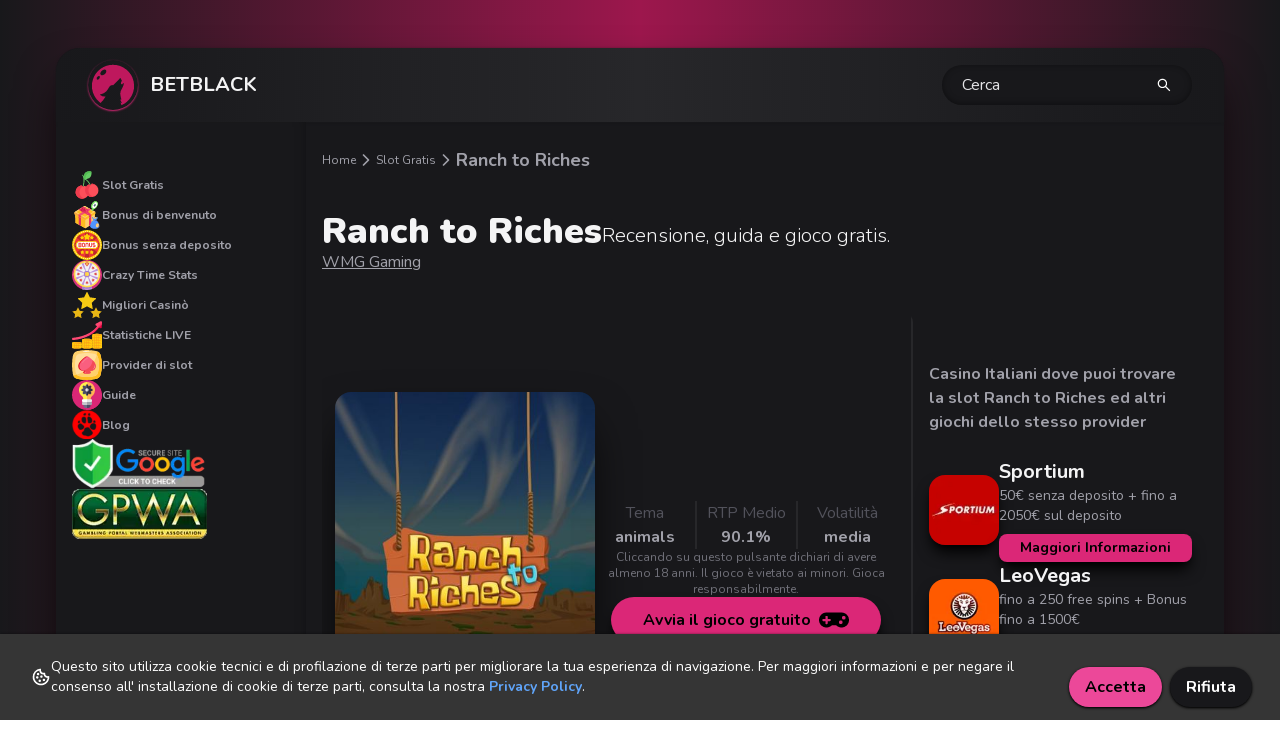

--- FILE ---
content_type: text/html; charset=utf-8
request_url: https://betblack.it/slot-gratis/ranch-to-riches
body_size: 14497
content:
<!DOCTYPE html><html lang="it"><head><meta charSet="utf-8"/><meta name="viewport" content="width=device-width"/><meta charSet="utf-8"/><meta name="theme-color" content="#831843"/><meta name="msapplication-navbutton-color" content="#831843"/><meta name="apple-mobile-web-app-status-bar-style" content="#831843"/><meta name="viewport" content="width=device-width, initial-scale=1"/><link rel="shortcut icon" type="image/x-icon" href="/favicon.ico"/><meta property="og:image:width" content="1200"/><meta property="og:image:height" content="630"/><title>Gioca a Ranch to Riches Slot: Scopri Vincite e Bonus da Cowboy</title><meta name="robots" content="index,follow"/><meta name="description" content="Esplora Ranch to Riches: una slot con un&#x27;atmosfera western, simboli del ranch e grandi opportunità di vincita. Unisciti alla corsa e vinci!"/><meta name="twitter:card" content="summary_large_image"/><meta property="og:title" content="Gioca a Ranch to Riches Slot: Scopri Vincite e Bonus da Cowboy"/><meta property="og:description" content="Esplora Ranch to Riches: una slot con un&#x27;atmosfera western, simboli del ranch e grandi opportunità di vincita. Unisciti alla corsa e vinci!"/><meta property="og:url" content="https://betblack.it/slot-gratis/ranch-to-riches"/><meta property="og:type" content="article"/><meta property="article:published_time" content="2023-02-17T12:23:44.202Z"/><meta property="article:modified_time" content="2025-09-21T12:01:44.144Z"/><meta property="article:section" content="Slot Gratis"/><meta property="article:tag" content="Slot Gratis"/><meta property="article:tag" content="Slot Online"/><meta property="article:tag" content="WMG Gaming"/><meta property="og:image" content="https://res.cloudinary.com/dvpikl4i0/image/upload/v1738858544/ranch_to_riches_2d694c7294.jpg"/><meta property="og:image:alt" content="Ranch to Riches"/><meta property="og:locale" content="it"/><meta property="og:site_name" content="Gioca a Ranch to Riches Slot: Scopri Vincite e Bonus da Cowboy"/><link rel="canonical" href="https://betblack.it/slot-gratis/ranch-to-riches"/><meta itemProp="name" content="Gioca a Ranch to Riches Slot: Scopri Vincite e Bonus da Cowboy"/><meta itemProp="description" content="Esplora Ranch to Riches: una slot con un&#x27;atmosfera western, simboli del ranch e grandi opportunità di vincita. Unisciti alla corsa e vinci!"/><meta itemProp="image" content="https://res.cloudinary.com/dvpikl4i0/image/upload/v1738858544/ranch_to_riches_2d694c7294.jpg"/><meta name="twitter:title" content="Gioca a Ranch to Riches Slot: Scopri Vincite e Bonus da Cowboy"/><meta name="twitter:description" content="Esplora Ranch to Riches: una slot con un&#x27;atmosfera western, simboli del ranch e grandi opportunità di vincita. Unisciti alla corsa e vinci!"/><meta name="twitter:image" content="https://res.cloudinary.com/dvpikl4i0/image/upload/v1738858544/ranch_to_riches_2d694c7294.jpg"/><script type="application/ld+json">{"@context":"https://schema.org","@type":"Product","description":"Free Slots, theme: animals","image":["https://res.cloudinary.com/dvpikl4i0/image/upload/v1738858544/ranch_to_riches_2d694c7294.jpg"],"brand":{"@type":"Brand","name":"WMG Gaming"},"aggregateRating":{"@type":"AggregateRating","ratingCount":1,"ratingValue":2},"manufacturer":{"@type":"Organization","name":"WMG Gaming"},"offers":[{"availability":"https://schema.org/InStock","url":"https://betblack.it/slot-gratis/ranch-to-riches","price":"0","priceCurrency":"EUR","@type":"Offer"}],"name":"Ranch to Riches"}</script><script type="application/ld+json">{"@context":"https://schema.org","@type":"Article","description":"Esplora Ranch to Riches: una slot con un&apos;atmosfera western, simboli del ranch e grandi opportunità di vincita. Unisciti alla corsa e vinci!","mainEntityOfPage":{"@type":"WebPage","@id":"https://betblack.it/slot-gratis/ranch-to-riches"},"headline":"Gioca a Ranch to Riches Slot: Scopri Vincite e Bonus da Cowboy","image":["https://res.cloudinary.com/dvpikl4i0/image/upload/v1738858544/ranch_to_riches_2d694c7294.jpg"],"dateModified":"2025-09-21T12:01:44.144Z","author":[{"@type":"Person","name":"Slot Wolf reviews","url":"https://betblack.it"}],"publisher":{"@type":"Organization","name":"Slot Wolf reviews"},"isAccessibleForFree":true}</script><script type="application/ld+json">{"@context":"https://schema.org","@type":"BreadcrumbList","itemListElement":[{"@type":"ListItem","position":1,"item":{"@id":"https://betblack.it","name":"Home"}},{"@type":"ListItem","position":2,"item":{"@id":"https://betblack.it/slot-gratis","name":"Slot Gratis"}},{"@type":"ListItem","position":3,"item":{"@id":"https://betblack.it/slot-gratis/ranch-to-riches","name":"Ranch to Riches"}}]}</script><meta name="next-head-count" content="33"/><meta name="google-site-verification" content="X_Q0UBsI2ePwkFkHnIf9NCV-lOX3tX_dQjPsnBfBId0"/><meta name="viewport" content="width=device-width, initial-scale=1.0"/><link rel="preload" href="/_next/static/media/ee40bb094c99a29a-s.p.woff2" as="font" type="font/woff2" crossorigin="anonymous" data-next-font="size-adjust"/><link rel="preload" href="/_next/static/css/99c3dfac9142f9c5.css" as="style"/><link rel="stylesheet" href="/_next/static/css/99c3dfac9142f9c5.css" data-n-g=""/><link rel="preload" href="/_next/static/css/b6dbe0756f9278a0.css" as="style"/><link rel="stylesheet" href="/_next/static/css/b6dbe0756f9278a0.css" data-n-p=""/><noscript data-n-css=""></noscript><script defer="" nomodule="" src="/_next/static/chunks/polyfills-78c92fac7aa8fdd8.js"></script><script src="/_next/static/chunks/webpack-e81585bb9a6b8f4d.js" defer=""></script><script src="/_next/static/chunks/framework-2645a99191cfc5e9.js" defer=""></script><script src="/_next/static/chunks/main-0d0a3f5c9125ab52.js" defer=""></script><script src="/_next/static/chunks/pages/_app-7823a3f31b8edd8c.js" defer=""></script><script src="/_next/static/chunks/d7eeaac4-58cf44cc1978cc82.js" defer=""></script><script src="/_next/static/chunks/0c428ae2-40ac9557b9122f80.js" defer=""></script><script src="/_next/static/chunks/252f366e-7a8aaa6cc00c37a4.js" defer=""></script><script src="/_next/static/chunks/1bfc9850-57095df55331016b.js" defer=""></script><script src="/_next/static/chunks/545f34e4-ad9135fc410dac0b.js" defer=""></script><script src="/_next/static/chunks/5675-8af32c44166b68d2.js" defer=""></script><script src="/_next/static/chunks/6154-4fd50faeef6d06ad.js" defer=""></script><script src="/_next/static/chunks/155-d43b528935a79fe0.js" defer=""></script><script src="/_next/static/chunks/9545-b27e0c72b993957d.js" defer=""></script><script src="/_next/static/chunks/8058-e136f0fdbcef4e00.js" defer=""></script><script src="/_next/static/chunks/6732-c9039e2e08ca8ffb.js" defer=""></script><script src="/_next/static/chunks/7311-bd527f0f455ba086.js" defer=""></script><script src="/_next/static/chunks/6003-9c603d8334d9b737.js" defer=""></script><script src="/_next/static/chunks/8216-334191ca89b4ad58.js" defer=""></script><script src="/_next/static/chunks/pages/slot-gratis/%5Bslug%5D-ebb53b15229b8b90.js" defer=""></script><script src="/_next/static/9uolvV6-s7UaH1E_srB9q/_buildManifest.js" defer=""></script><script src="/_next/static/9uolvV6-s7UaH1E_srB9q/_ssgManifest.js" defer=""></script></head><body><div id="__next"><main class="__variable_eef148 font-sans"><div class="min-h-screen xl:px-14 xl:pt-12 2xl:px-32"><div class="fixed top-0 left-0 w-full min-h-screen bg-gradient-to-r via-pink-800 cursor-pointer from-zinc-900 to-zinc-900"></div><div class="relative rounded-3xl shadow-2xl bg-zinc-900 shadow-black"><nav class="flex flex-row items-center rounded-t-3xl bg-gradient-to-r from-zinc-900 via-zinc-800 to-zinc-900 px-8 py-3 text-white shadow shadow-zinc-900"><a class="flex flex-row items-center" href="/"><img alt="wolf bet" loading="lazy" width="50" height="50" decoding="async" data-nimg="1" class="mr-3 rounded-full shadow-sm shadow-pink-600" style="color:transparent" src="/icons/app_logo.svg"/><div><span class="text-xl font-bold text-zinc-100">BETBLACK</span></div></a><div class="mx-auto hidden cursor-pointer flex-row items-center overflow-hidden rounded-full bg-zinc-900 shadow-[inset_0_-1px_6px_rgba(0,0,0,.4)] lg:flex"></div><button class="hidden w-[250px] flex-row items-center justify-between gap-6 rounded-full bg-zinc-900 px-5 py-2 shadow-[inset_0_-1px_6px_rgba(0,0,0,.4)] lg:flex"><span class="text-zinc-200">Cerca</span><svg stroke="currentColor" fill="currentColor" stroke-width="0" viewBox="0 0 1024 1024" height="1em" width="1em" xmlns="http://www.w3.org/2000/svg"><path d="M909.6 854.5L649.9 594.8C690.2 542.7 712 479 712 412c0-80.2-31.3-155.4-87.9-212.1-56.6-56.7-132-87.9-212.1-87.9s-155.5 31.3-212.1 87.9C143.2 256.5 112 331.8 112 412c0 80.1 31.3 155.5 87.9 212.1C256.5 680.8 331.8 712 412 712c67 0 130.6-21.8 182.7-62l259.7 259.6a8.2 8.2 0 0 0 11.6 0l43.6-43.5a8.2 8.2 0 0 0 0-11.6zM570.4 570.4C528 612.7 471.8 636 412 636s-116-23.3-158.4-65.6C211.3 528 188 471.8 188 412s23.3-116.1 65.6-158.4C296 211.3 352.2 188 412 188s116.1 23.2 158.4 65.6S636 352.2 636 412s-23.3 116.1-65.6 158.4z"></path></svg></button><div class="ml-auto lg:hidden"><div class="hamburger-react" aria-label="menu button" aria-expanded="false" role="button" style="cursor:pointer;height:48px;position:relative;transition:0.4s cubic-bezier(0, 0, 0, 1);user-select:none;width:48px;outline:none;transform:none" tabindex="0"><div style="background:currentColor;height:3px;left:8px;position:absolute;width:32px;top:13px;transition:0.4s cubic-bezier(0, 0, 0, 1);transform:none"></div><div style="background:currentColor;height:3px;left:8px;position:absolute;width:32px;top:23px;transition:0.4s cubic-bezier(0, 0, 0, 1);transform:none"></div><div style="background:currentColor;height:3px;left:8px;position:absolute;width:32px;top:33px;transition:0.4s cubic-bezier(0, 0, 0, 1);transform:none"></div></div></div></nav><main class="flex flex-row min-h-screen"><nav class="h-full overflow-auto lg:fixed lg:translate-x-0 absolute -translate-x-[250px] -left-[250px] top-0 z-30 flex h-screen w-[230px] min-w-[250px] flex-col gap-6 bg-zinc-900 px-4 py-4 pt-12 text-xs font-bold text-zinc-400 shadow-sidebar transition-transform duration-500 ease-in-out lg:sticky lg:w-[200px] lg:min-w-[200px] xl:w-[230px] xl:min-w-[250px]"><a class="flex flex-row items-center gap-3 lg:hidden" href="/"> <svg stroke="currentColor" fill="currentColor" stroke-width="0" viewBox="0 0 1024 1024" color="#dedede" style="color:#dedede" height="30" width="30" xmlns="http://www.w3.org/2000/svg"><path d="M946.5 505L534.6 93.4a31.93 31.93 0 0 0-45.2 0L77.5 505c-12 12-18.8 28.3-18.8 45.3 0 35.3 28.7 64 64 64h43.4V908c0 17.7 14.3 32 32 32H448V716h112v224h265.9c17.7 0 32-14.3 32-32V614.3h43.4c17 0 33.3-6.7 45.3-18.8 24.9-25 24.9-65.5-.1-90.5z"></path></svg>Home</a><div class="flex flex-row items-center gap-3 lg:hidden"> <svg stroke="currentColor" fill="currentColor" stroke-width="0" viewBox="0 0 24 24" color="#dedede" style="color:#dedede" height="30" width="30" xmlns="http://www.w3.org/2000/svg"><path d="M10 18a7.952 7.952 0 0 0 4.897-1.688l4.396 4.396 1.414-1.414-4.396-4.396A7.952 7.952 0 0 0 18 10c0-4.411-3.589-8-8-8s-8 3.589-8 8 3.589 8 8 8zm0-14c3.309 0 6 2.691 6 6s-2.691 6-6 6-6-2.691-6-6 2.691-6 6-6z"></path></svg>Cerca</div><a class="flex flex-row items-center gap-3" href="/slot-gratis"><img alt="cherries" title="slot games" loading="lazy" width="30" height="30" decoding="async" data-nimg="1" style="color:transparent" src="/icons/navbar/nav-cherries.svg"/>Slot Gratis</a><a class="flex flex-row items-center gap-3" href="/bonus-di-benvenuto"><img alt="bonus box" loading="lazy" width="30" height="30" decoding="async" data-nimg="1" style="color:transparent" src="/icons/navbar/nav-bonus.svg"/>Bonus di benvenuto</a><a class="flex flex-row items-center gap-3" href="/bonus-senza-deposito"><img alt="bonus box" loading="lazy" width="30" height="30" decoding="async" data-nimg="1" style="color:transparent" src="/icons/navbar/nav-bonus-2.svg"/>Bonus senza deposito</a><a class="flex flex-row items-center gap-3" href="/crazy-time-stats"><img alt="gaming wheel" title="crazy time live stats" loading="lazy" width="30" height="30" decoding="async" data-nimg="1" style="color:transparent" src="/icons/navbar/nav-wheel-of-fortune.svg"/>Crazy Time Stats</a><a class="flex flex-row items-center gap-3" href="/migliori-casino-online"><img alt="3 stars" title="3 stars" loading="lazy" width="30" height="30" decoding="async" data-nimg="1" style="color:transparent" src="/icons/navbar/nav-3-stars.svg"/>Migliori Casinò</a><a class="flex flex-row items-center gap-3" href="/statistiche-casino"><img alt="gaming wheel" title="crazy time live stats" loading="lazy" width="30" height="30" decoding="async" data-nimg="1" style="color:transparent" src="/icons/navbar/profits.svg"/>Statistiche LIVE</a><a class="flex flex-row items-center gap-3" href="/provider"><img alt="providers logo" title="providers" loading="lazy" width="30" height="30" decoding="async" data-nimg="1" style="color:transparent" src="/icons/navbar/nav-provider.svg"/>Provider di slot</a><a class="flex flex-row items-center gap-3" href="/gioco-guide-strategie"><img alt="guide logo" title="guide" loading="lazy" width="30" height="30" decoding="async" data-nimg="1" style="color:transparent" src="/icons/navbar/nav-lightbulb.svg"/>Guide</a><a class="flex flex-row items-center gap-3" href="/blog"><img alt="megaphone" title="news e informazioni sul mondo del gioco online" loading="lazy" width="30" height="30" decoding="async" data-nimg="1" style="color:transparent" src="/icons/navbar/nav-blog.svg"/>Blog</a><a href="https://transparencyreport.google.com/safe-browsing/search?url=betblack.it" rel="nofollow"><img alt="google secure site logo" loading="lazy" width="133" height="50" decoding="async" data-nimg="1" style="color:transparent" srcSet="/_next/image?url=%2Fassets%2Fgoogle-secure-site.png&amp;w=256&amp;q=75 1x, /_next/image?url=%2Fassets%2Fgoogle-secure-site.png&amp;w=384&amp;q=75 2x" src="/_next/image?url=%2Fassets%2Fgoogle-secure-site.png&amp;w=384&amp;q=75"/></a><img alt="gpwa logo" loading="lazy" width="135" height="50" decoding="async" data-nimg="1" style="color:transparent" srcSet="/_next/image?url=%2Fassets%2Fgpwa.png&amp;w=256&amp;q=75 1x, /_next/image?url=%2Fassets%2Fgpwa.png&amp;w=384&amp;q=75 2x" src="/_next/image?url=%2Fassets%2Fgpwa.png&amp;w=384&amp;q=75"/></nav><div class="mx-auto w-full lg:px-0"><div class="w-full px-4 pb-12 pt-4 lg:px-4 lg:pt-6"><div class="undefined flex max-w-[100%] flex-row items-center gap-1 text-sm lg:gap-2"><a class="flex flex-row items-center text-xs text-zinc-400 lg:gap-1 false" href="/"><span class="false">Home<!-- --> </span><svg stroke="currentColor" fill="none" stroke-width="2" viewBox="0 0 24 24" stroke-linecap="round" stroke-linejoin="round" class="inline-block" height="20" width="20" xmlns="http://www.w3.org/2000/svg"><polyline points="9 18 15 12 9 6"></polyline></svg></a><a class="flex flex-row items-center text-xs text-zinc-400 lg:gap-1 false" href="/slot-gratis"><span class="false">Slot Gratis<!-- --> </span><svg stroke="currentColor" fill="none" stroke-width="2" viewBox="0 0 24 24" stroke-linecap="round" stroke-linejoin="round" class="inline-block" height="20" width="20" xmlns="http://www.w3.org/2000/svg"><polyline points="9 18 15 12 9 6"></polyline></svg></a><a class="flex flex-row items-center text-xs text-zinc-400 lg:gap-1 font-bold text-pink-600 lg:text-lg" href="/slot-gratis/ranch-to-riches"><span class="line-clamp-1">Ranch to Riches<!-- --> </span></a></div><h1 class="flex flex-col flex-wrap py-4 text-2xl font-black text-zinc-100 lg:gap-1 lg:py-10 lg:text-4xl"><span class="flex items-end gap-2 leading-none">Ranch to Riches<span class="text-xl font-light">Recensione, guida e gioco gratis.</span></span><a class="text-sm font-normal text-zinc-400 underline lg:text-base" href="/provider/wmg">WMG Gaming</a></h1><div class="flex w-full flex-row flex-wrap xl:flex-nowrap"><div class="flex w-full flex-col lg:px-8 xl:w-2/3 xl:px-0"><div class="overflow-hidden"><div class="group relative mb-3 flex flex-row overflow-hidden cursor-pointer rounded-lg"><div class="mt-4 flex w-full flex-col items-center justify-center gap-12 px-2 pb-4 xl:h-[500px] xl:flex-row 2xl:pb-12"><div class="w-[260px] rounded-2xl shadow-2xl shadow-black"><div class="relative h-[360px] w-[260px] overflow-hidden rounded-2xl xl:w-full"><img loading="lazy" decoding="async" data-nimg="fill" class="absolute left-0 top-0 transition-all duration-300 ease-in-out group-hover:grayscale-0 2xl:grayscale-[85%]" style="position:absolute;height:100%;width:100%;left:0;top:0;right:0;bottom:0;object-fit:cover;object-position:center;color:transparent;background-size:cover;background-position:center;background-repeat:no-repeat;background-image:url(&quot;data:image/svg+xml;charset=utf-8,%3Csvg xmlns=&#x27;http://www.w3.org/2000/svg&#x27; %3E%3Cfilter id=&#x27;b&#x27; color-interpolation-filters=&#x27;sRGB&#x27;%3E%3CfeGaussianBlur stdDeviation=&#x27;20&#x27;/%3E%3CfeColorMatrix values=&#x27;1 0 0 0 0 0 1 0 0 0 0 0 1 0 0 0 0 0 100 -1&#x27; result=&#x27;s&#x27;/%3E%3CfeFlood x=&#x27;0&#x27; y=&#x27;0&#x27; width=&#x27;100%25&#x27; height=&#x27;100%25&#x27;/%3E%3CfeComposite operator=&#x27;out&#x27; in=&#x27;s&#x27;/%3E%3CfeComposite in2=&#x27;SourceGraphic&#x27;/%3E%3CfeGaussianBlur stdDeviation=&#x27;20&#x27;/%3E%3C/filter%3E%3Cimage width=&#x27;100%25&#x27; height=&#x27;100%25&#x27; x=&#x27;0&#x27; y=&#x27;0&#x27; preserveAspectRatio=&#x27;xMidYMid slice&#x27; style=&#x27;filter: url(%23b);&#x27; href=&#x27;UB9sn~~BI@PC.Tx]R-O[1SEmxDxIIyNMsl$j&#x27;/%3E%3C/svg%3E&quot;)" sizes="100vw" srcSet="/_next/image?url=https%3A%2F%2Fres.cloudinary.com%2Fdvpikl4i0%2Fimage%2Fupload%2Fv1738858544%2Fsmall_ranch_to_riches_2d694c7294.jpg&amp;w=640&amp;q=100 640w, /_next/image?url=https%3A%2F%2Fres.cloudinary.com%2Fdvpikl4i0%2Fimage%2Fupload%2Fv1738858544%2Fsmall_ranch_to_riches_2d694c7294.jpg&amp;w=750&amp;q=100 750w, /_next/image?url=https%3A%2F%2Fres.cloudinary.com%2Fdvpikl4i0%2Fimage%2Fupload%2Fv1738858544%2Fsmall_ranch_to_riches_2d694c7294.jpg&amp;w=828&amp;q=100 828w, /_next/image?url=https%3A%2F%2Fres.cloudinary.com%2Fdvpikl4i0%2Fimage%2Fupload%2Fv1738858544%2Fsmall_ranch_to_riches_2d694c7294.jpg&amp;w=1080&amp;q=100 1080w, /_next/image?url=https%3A%2F%2Fres.cloudinary.com%2Fdvpikl4i0%2Fimage%2Fupload%2Fv1738858544%2Fsmall_ranch_to_riches_2d694c7294.jpg&amp;w=1200&amp;q=100 1200w, /_next/image?url=https%3A%2F%2Fres.cloudinary.com%2Fdvpikl4i0%2Fimage%2Fupload%2Fv1738858544%2Fsmall_ranch_to_riches_2d694c7294.jpg&amp;w=1920&amp;q=100 1920w, /_next/image?url=https%3A%2F%2Fres.cloudinary.com%2Fdvpikl4i0%2Fimage%2Fupload%2Fv1738858544%2Fsmall_ranch_to_riches_2d694c7294.jpg&amp;w=2048&amp;q=100 2048w, /_next/image?url=https%3A%2F%2Fres.cloudinary.com%2Fdvpikl4i0%2Fimage%2Fupload%2Fv1738858544%2Fsmall_ranch_to_riches_2d694c7294.jpg&amp;w=3840&amp;q=100 3840w" src="/_next/image?url=https%3A%2F%2Fres.cloudinary.com%2Fdvpikl4i0%2Fimage%2Fupload%2Fv1738858544%2Fsmall_ranch_to_riches_2d694c7294.jpg&amp;w=3840&amp;q=100"/></div></div><div class="flex w-full flex-col-reverse items-center gap-6 md:max-lg:max-w-[460px] xl:w-auto xl:flex-col"><div class="flex w-full flex-row justify-between"><div class="flex w-1/3 flex-col justify-center text-center 2xl:w-auto"><span class="text-zinc-600">Tema</span><span class="font-bold text-zinc-400">animals</span></div><div class="w-[2px] bg-zinc-800 2xl:mx-3"></div><div class="flex w-1/3 flex-col 2xl:w-auto"><span class="text-center text-zinc-600">RTP Medio</span><span class="text-center font-bold text-zinc-400">90.1<!-- -->%</span></div><div class="w-[2px] bg-zinc-800 2xl:mx-3"></div><div class="flex w-1/3 flex-col 2xl:w-auto"><span class="text-center text-zinc-600">Volatilità</span><span class="text-center font-bold text-zinc-400">media</span></div></div><div class="mx-auto w-[300px] text-center text-xs text-zinc-500 2xl:hidden">Cliccando su questo pulsante dichiari di avere almeno 18 anni. Il gioco è vietato ai minori. Gioca responsabilmente.</div><button class="mx-4 flex flex-row items-center justify-center rounded-full bg-pink-600 px-8 py-2 font-bold shadow-lg shadow-black">Avvia il gioco gratuito<svg stroke="currentColor" fill="currentColor" stroke-width="0" viewBox="0 0 640 512" class="ml-2" height="30" width="30" xmlns="http://www.w3.org/2000/svg"><path d="M480.07 96H160a160 160 0 1 0 114.24 272h91.52A160 160 0 1 0 480.07 96zM248 268a12 12 0 0 1-12 12h-52v52a12 12 0 0 1-12 12h-24a12 12 0 0 1-12-12v-52H84a12 12 0 0 1-12-12v-24a12 12 0 0 1 12-12h52v-52a12 12 0 0 1 12-12h24a12 12 0 0 1 12 12v52h52a12 12 0 0 1 12 12zm216 76a40 40 0 1 1 40-40 40 40 0 0 1-40 40zm64-96a40 40 0 1 1 40-40 40 40 0 0 1-40 40z"></path></svg></button><div class="hidden w-[300px] text-center text-xs text-zinc-500 2xl:block">Cliccando su questo pulsante dichiari di avere almeno 18 anni. Il gioco è vietato ai minori. Gioca responsabilmente.</div></div></div><div class="hidden h-[480px] w-[2px] xl:block bg-zinc-800 transition-colors duration-300 group-hover:bg-transparent"></div><div class="pointer-events-none absolute left-0 top-0 h-full w-full transition-all duration-500 ease-in-out group-hover:shadow-[inset_0_0px_24px_rgba(0,0,0,1)]"></div></div><div class="flex flex-row px-2 py-2 text-sm text-zinc-600 2xl:px-4"><button class="flex flex-row items-center gap-2 transition-colors duration-200 ease-in-out hover:text-zinc-400" aria-label="like button"><svg stroke="currentColor" fill="currentColor" stroke-width="0" viewBox="0 0 1024 1024" height="20" width="20" xmlns="http://www.w3.org/2000/svg"><path d="M923 283.6a260.04 260.04 0 0 0-56.9-82.8 264.4 264.4 0 0 0-84-55.5A265.34 265.34 0 0 0 679.7 125c-49.3 0-97.4 13.5-139.2 39-10 6.1-19.5 12.8-28.5 20.1-9-7.3-18.5-14-28.5-20.1-41.8-25.5-89.9-39-139.2-39-35.5 0-69.9 6.8-102.4 20.3-31.4 13-59.7 31.7-84 55.5a258.44 258.44 0 0 0-56.9 82.8c-13.9 32.3-21 66.6-21 101.9 0 33.3 6.8 68 20.3 103.3 11.3 29.5 27.5 60.1 48.2 91 32.8 48.9 77.9 99.9 133.9 151.6 92.8 85.7 184.7 144.9 188.6 147.3l23.7 15.2c10.5 6.7 24 6.7 34.5 0l23.7-15.2c3.9-2.5 95.7-61.6 188.6-147.3 56-51.7 101.1-102.7 133.9-151.6 20.7-30.9 37-61.5 48.2-91 13.5-35.3 20.3-70 20.3-103.3.1-35.3-7-69.6-20.9-101.9zM512 814.8S156 586.7 156 385.5C156 283.6 240.3 201 344.3 201c73.1 0 136.5 40.8 167.7 100.4C543.2 241.8 606.6 201 679.7 201c104 0 188.3 82.6 188.3 184.5 0 201.2-356 429.3-356 429.3z"></path></svg></button><button class="ml-6 flex flex-row items-center gap-2 transition-all duration-500 ease-in-out hover:text-zinc-400 pointer-events-none opacity-0">Fullscreen<svg stroke="currentColor" fill="currentColor" stroke-width="0" viewBox="0 0 1024 1024" height="20" width="20" xmlns="http://www.w3.org/2000/svg"><path d="M290 236.4l43.9-43.9a8.01 8.01 0 0 0-4.7-13.6L169 160c-5.1-.6-9.5 3.7-8.9 8.9L179 329.1c.8 6.6 8.9 9.4 13.6 4.7l43.7-43.7L370 423.7c3.1 3.1 8.2 3.1 11.3 0l42.4-42.3c3.1-3.1 3.1-8.2 0-11.3L290 236.4zm352.7 187.3c3.1 3.1 8.2 3.1 11.3 0l133.7-133.6 43.7 43.7a8.01 8.01 0 0 0 13.6-4.7L863.9 169c.6-5.1-3.7-9.5-8.9-8.9L694.8 179c-6.6.8-9.4 8.9-4.7 13.6l43.9 43.9L600.3 370a8.03 8.03 0 0 0 0 11.3l42.4 42.4zM845 694.9c-.8-6.6-8.9-9.4-13.6-4.7l-43.7 43.7L654 600.3a8.03 8.03 0 0 0-11.3 0l-42.4 42.3a8.03 8.03 0 0 0 0 11.3L734 787.6l-43.9 43.9a8.01 8.01 0 0 0 4.7 13.6L855 864c5.1.6 9.5-3.7 8.9-8.9L845 694.9zm-463.7-94.6a8.03 8.03 0 0 0-11.3 0L236.3 733.9l-43.7-43.7a8.01 8.01 0 0 0-13.6 4.7L160.1 855c-.6 5.1 3.7 9.5 8.9 8.9L329.2 845c6.6-.8 9.4-8.9 4.7-13.6L290 787.6 423.7 654c3.1-3.1 3.1-8.2 0-11.3l-42.4-42.4z"></path></svg></button><button class="ml-auto flex flex-row items-center gap-1 text-xs text-zinc-400 transition-colors duration-200 ease-in-out hover:text-zinc-300 2xl:gap-2">Segnala un problema<svg stroke="currentColor" fill="currentColor" stroke-width="0" viewBox="0 0 24 24" height="20" width="20" xmlns="http://www.w3.org/2000/svg"><path d="M11.953 2C6.465 2 2 6.486 2 12s4.486 10 10 10 10-4.486 10-10S17.493 2 11.953 2zM12 20c-4.411 0-8-3.589-8-8s3.567-8 7.953-8C16.391 4 20 7.589 20 12s-3.589 8-8 8z"></path><path d="M11 7h2v7h-2zm0 8h2v2h-2z"></path></svg></button></div></div><div class="top-[50px] mt-12 flex flex-col self-start px-2 xl:sticky xl:w-1/3 xl:px-4 2xl:px-8 xl:hidden"><div class="mb-6 flex flex-row items-center gap-2 text-xl font-bold text-zinc-400 xl:max-w-[360px] xl:text-base">Casino Italiani dove puoi trovare la slot Ranch to Riches ed altri giochi dello stesso provider</div><ul class="flex flex-row flex-wrap gap-8 2xl:flex-col"><li><div class="flex cursor-pointer flex-row items-center gap-4"><img alt="Sportium" loading="lazy" width="70" height="70" decoding="async" data-nimg="1" class="h-[70px] w-[70px] rounded-2xl object-cover shadow-lg shadow-black" style="color:transparent" srcSet="/_next/image?url=https%3A%2F%2Fres.cloudinary.com%2Fdvpikl4i0%2Fimage%2Fupload%2Fv1762515391%2Fsportium_7699b84b1d.png&amp;w=96&amp;q=75 1x, /_next/image?url=https%3A%2F%2Fres.cloudinary.com%2Fdvpikl4i0%2Fimage%2Fupload%2Fv1762515391%2Fsportium_7699b84b1d.png&amp;w=256&amp;q=75 2x" src="/_next/image?url=https%3A%2F%2Fres.cloudinary.com%2Fdvpikl4i0%2Fimage%2Fupload%2Fv1762515391%2Fsportium_7699b84b1d.png&amp;w=256&amp;q=75"/><div class="w-[250px]"><h2 class="text-xl font-bold text-zinc-100">Sportium</h2><div class="mb-2 text-sm text-zinc-400"><p>50€ senza deposito + fino a 2050€ sul deposito</p></div><div class="rounded-lg bg-pink-600 px-4 py-1 text-center text-sm font-bold shadow-lg shadow-black">Maggiori Informazioni</div></div></div></li><li><div class="flex cursor-pointer flex-row items-center gap-4"><img alt="LeoVegas" loading="lazy" width="70" height="70" decoding="async" data-nimg="1" class="h-[70px] w-[70px] rounded-2xl object-cover shadow-lg shadow-black" style="color:transparent" srcSet="/_next/image?url=https%3A%2F%2Fspike-images.s3.eu-central-1.amazonaws.com%2Fleovegas-logo_a215812093.png&amp;w=96&amp;q=75 1x, /_next/image?url=https%3A%2F%2Fspike-images.s3.eu-central-1.amazonaws.com%2Fleovegas-logo_a215812093.png&amp;w=256&amp;q=75 2x" src="/_next/image?url=https%3A%2F%2Fspike-images.s3.eu-central-1.amazonaws.com%2Fleovegas-logo_a215812093.png&amp;w=256&amp;q=75"/><div class="w-[250px]"><h2 class="text-xl font-bold text-zinc-100">LeoVegas</h2><div class="mb-2 text-sm text-zinc-400"><p><span lang="en-US" dir="ltr">fino a 250 free spins + Bonus fino a 1500€</span></p></div><div class="rounded-lg bg-pink-600 px-4 py-1 text-center text-sm font-bold shadow-lg shadow-black">Maggiori Informazioni</div></div></div></li><li><div class="flex cursor-pointer flex-row items-center gap-4"><img alt="AdmiralBet" loading="lazy" width="70" height="70" decoding="async" data-nimg="1" class="h-[70px] w-[70px] rounded-2xl object-cover shadow-lg shadow-black" style="color:transparent" srcSet="/_next/image?url=https%3A%2F%2Fspike-images.s3.eu-central-1.amazonaws.com%2Fadmiral-bet-slot-bonus-circular-image_6c67b5a0c0.jpeg&amp;w=96&amp;q=75 1x, /_next/image?url=https%3A%2F%2Fspike-images.s3.eu-central-1.amazonaws.com%2Fadmiral-bet-slot-bonus-circular-image_6c67b5a0c0.jpeg&amp;w=256&amp;q=75 2x" src="/_next/image?url=https%3A%2F%2Fspike-images.s3.eu-central-1.amazonaws.com%2Fadmiral-bet-slot-bonus-circular-image_6c67b5a0c0.jpeg&amp;w=256&amp;q=75"/><div class="w-[250px]"><h2 class="text-xl font-bold text-zinc-100">AdmiralBet</h2><div class="mb-2 text-sm text-zinc-400"><p>500 free spin e 1000€ senza deposito + fino a 4500€ sul deposito</p></div><div class="rounded-lg bg-pink-600 px-4 py-1 text-center text-sm font-bold shadow-lg shadow-black">Maggiori Informazioni</div></div></div></li></ul></div><div class="mt-12 2xl:mt-20"><div class="2xl:px-12"><h1 class="mb-12 text-4xl font-bold text-zinc-300 underline decoration-pink-600 underline-offset-4">Recensione Ranch to Riches</h1><div class="article-blocks-container"><div><p>Ranch to Riches è una slot online firmata da WMG Gaming che porta i giocatori in un contesto rurale dal tono leggero e ironico. L’ambientazione è quella di una fattoria animata da un maialino buffo e da un contadino che diventa protagonista di funzioni speciali. Il titolo nasce con l’intento di proporre un intrattenimento lineare ma ricco di sorprese, attraverso un sistema di gioco che si sviluppa su 5 rulli e 3 righe.</p><p>Le linee di pagamento attive variano in base alla puntata selezionata: con un bet inferiore a due euro si gioca con 5 linee, mentre da due euro in su si sbloccano le 10 linee complete. Questa meccanica dona alla slot un ritmo variabile, capace di adattarsi a chi preferisce partite contenute e a chi punta a sessioni più consistenti.</p><p>Il simbolo dello Spaventapasseri svolge la funzione di Wild, sostituendo gli altri simboli per facilitare la creazione di sequenze vincenti, mentre il Contadino ricopre il ruolo di Bonus. Tre o più di questi ultimi aprono l’accesso al Gioco Bonus della Ruota Idraulica, un momento di particolare interesse in cui vengono assegnati premi legati agli ortaggi estratti. La modalità bonus è il punto in cui si concentrano le vincite più interessanti, ed è costruita con un tocco di originalità che ben si sposa con l’atmosfera leggera della slot.</p><p>Dal punto di vista tecnico, Ranch to Riches presenta un RTP del 90,1% e una volatilità media. Ciò significa che i pagamenti non sono costanti ma mantengono una frequenza intermedia, con picchi di valore che emergono soprattutto durante il Gioco Bonus. Il payout massimo raggiunge 1000 volte la puntata, un valore rilevante che rende la slot appetibile per chi cerca vincite significative. Il range di scommessa oscilla da 25 centesimi a 8 euro per spin, una forbice che permette sia di avvicinarsi al gioco con puntate minime sia di tentare spinnate più ambiziose.</p><p>Un altro aspetto distintivo è la funzione del Doppio Spin. Dopo ogni giro il giocatore può selezionare i simboli da bloccare e ripetere la spinnata per cercare di completare una linea vincente. Questa caratteristica, tipica delle produzioni WMG, offre un margine strategico che arricchisce la partita.</p><p>La scelta di ambientare il gioco in una fattoria con animali e personaggi caricaturali è accompagnata da una veste visiva semplice ma curata nei dettagli, con colori accesi e simboli facilmente leggibili. L’atmosfera rurale si combina con suoni leggeri che accompagnano le spinnate e rafforzano il senso di leggerezza generale. Tutti questi elementi fanno di Ranch to Riches un titolo in grado di offrire un intrattenimento immediato, con funzioni bonus che garantiscono il vero salto di qualità.</p></div><div><h2>Scheda tecnica</h2></div><div><ul><li><strong>Volatilità</strong>: Media</li><li><strong>RTP</strong>: 90,1%</li><li><strong>Max Payout</strong>: 1000x</li></ul></div><div><h2>I consigli di Mr Black</h2></div><div><p>Giocando a Ranch to Riches ho notato come la struttura del gioco premi una gestione oculata del saldo. La volatilità media richiede un approccio bilanciato: puntare sempre con bet troppo alti rischia di esaurire il budget rapidamente, mentre puntate troppo basse limitano il potenziale della slot, soprattutto considerando che le 10 linee si attivano solo da due euro in su. Il mio consiglio è di stabilire un budget medio e di mantenere una costanza nelle spinnate, così da sfruttare le linee aggiuntive senza compromettere la sessione.</p><p>La vera forza del gioco risiede nella Ruota Idraulica, che assegna premi in base agli ortaggi estratti. Per questo motivo suggerisco di mantenere la concentrazione fino all’attivazione della funzione, evitando di cambiare bet di continuo. Una strategia che può rivelarsi utile è quella di alternare sessioni più lunghe a pause frequenti: il titolo richiede una certa pazienza per vedere comparire i simboli Bonus, ma quando questo avviene la ricompensa può risultare significativa.</p><p>Un’altra caratteristica interessante è il Doppio Spin, che consente di bloccare determinati simboli. Questo meccanismo va sfruttato con attenzione: conviene usarlo per tentare di completare sequenze con simboli di valore alto o per inseguire il Bonus. Bloccare simboli marginali raramente porta benefici e rischia di far sprecare risorse.</p><p>In sintesi, Ranch to Riches è una slot che chiede di ponderare ogni scelta. Non è un titolo da spinnare in modo distratto: la funzione del Doppio Spin invita a ragionare e a valutare ogni mossa. Chi saprà sfruttare al meglio la Ruota Idraulica e le linee aggiuntive potrà trovare soddisfazioni interessanti. Personalmente, consiglio di avvicinarsi con un saldo ben definito e di fermarsi nel caso in cui non arrivino segnali positivi nelle prime decine di giri.</p></div><div id="accordion" class="my-4 undefined"><h2 class="mb-4 text-3xl font-bold text-zinc-200">FAQ sulla slot online Ranch to Riches</h2><div class="flex flex-col gap-3"><div class="flex flex-col rounded-xl bg-zinc-800 shadow-xl shadow-black"><h3 class="flex h-full cursor-pointer select-none flex-row items-center gap-4 px-4 py-4 text-xl text-zinc-400">Quali funzioni speciali si trovano nella slot online di WMG Gaming?<!-- --> <svg stroke="currentColor" fill="currentColor" stroke-width="0" viewBox="0 0 24 24" height="30" width="30" xmlns="http://www.w3.org/2000/svg"><path fill="none" d="M0 0h24v24H0z"></path><path d="M12 8l-6 6 1.41 1.41L12 10.83l4.59 4.58L18 14z"></path></svg></h3><div class="overflow-hidden rounded-b-lg bg-zinc-900 px-4  font-normal text-zinc-200 max-h-[1000px] py-6 text-base transition-all duration-200"><p>Nella slot online di WMG Gaming spiccano due funzioni principali: il simbolo Wild rappresentato dallo Spaventapasseri e il Bonus associato al Contadino. Quando compaiono tre o più simboli Bonus si attiva il Gioco della Ruota Idraulica, che assegna premi differenti in base agli ortaggi estratti. Questa modalità speciale costituisce la parte più redditizia del gioco e rende le sessioni sempre ricche di attesa.</p></div></div><div class="flex flex-col rounded-xl bg-zinc-800 shadow-xl shadow-black"><h3 class="flex h-full cursor-pointer select-none flex-row items-center gap-4 px-4 py-4 text-xl text-zinc-400">Come funziona il Doppio Spin nella slot online di WMG Gaming?<!-- --> <svg stroke="currentColor" fill="currentColor" stroke-width="0" viewBox="0 0 24 24" height="30" width="30" xmlns="http://www.w3.org/2000/svg"><path fill="none" d="M0 0h24v24H0z"></path><path d="M16.59 8.59L12 13.17 7.41 8.59 6 10l6 6 6-6z"></path></svg></h3><div class="overflow-hidden rounded-b-lg bg-zinc-900 px-4  font-normal text-zinc-200 max-h-0 text-base transition-all duration-200"><p>Il Doppio Spin nella slot online di WMG Gaming consente di bloccare alcuni simboli dopo il primo giro per ripetere lo spin con i rulli restanti. In questo modo il giocatore può cercare di completare linee vincenti o inseguire l’attivazione del Bonus. È una funzione che aggiunge una componente strategica interessante, poiché permette di indirizzare le giocate verso obiettivi specifici.</p></div></div><div class="flex flex-col rounded-xl bg-zinc-800 shadow-xl shadow-black"><h3 class="flex h-full cursor-pointer select-none flex-row items-center gap-4 px-4 py-4 text-xl text-zinc-400">Qual è la puntata ideale nella slot online di WMG Gaming?<!-- --> <svg stroke="currentColor" fill="currentColor" stroke-width="0" viewBox="0 0 24 24" height="30" width="30" xmlns="http://www.w3.org/2000/svg"><path fill="none" d="M0 0h24v24H0z"></path><path d="M16.59 8.59L12 13.17 7.41 8.59 6 10l6 6 6-6z"></path></svg></h3><div class="overflow-hidden rounded-b-lg bg-zinc-900 px-4  font-normal text-zinc-200 max-h-0 text-base transition-all duration-200"><p>La slot online di WMG Gaming consente di puntare da 25 centesimi fino a 8 euro. Tuttavia, con puntate inferiori a due euro si gioca con sole 5 linee, mentre da due euro in su le linee diventano 10. Per questo motivo la puntata ideale si colloca a partire dai due euro, che consentono di sfruttare l’intero potenziale del gioco e di accedere più facilmente alle funzioni speciali. Naturalmente la scelta dipende sempre dal budget personale, che va gestito con responsabilità.</p></div></div></div></div></div></div><div class="2xl:mt-20"><div class="mb-6 flex flex-row items-center gap-4 text-2xl font-bold text-zinc-100 underline decoration-pink-600 underline-offset-8"><svg stroke="currentColor" fill="currentColor" stroke-width="0" viewBox="0 0 640 512" class="hidden 2xl:inline-block" height="20" width="20" xmlns="http://www.w3.org/2000/svg"><path d="M480.07 96H160a160 160 0 1 0 114.24 272h91.52A160 160 0 1 0 480.07 96zM248 268a12 12 0 0 1-12 12h-52v52a12 12 0 0 1-12 12h-24a12 12 0 0 1-12-12v-52H84a12 12 0 0 1-12-12v-24a12 12 0 0 1 12-12h52v-52a12 12 0 0 1 12-12h24a12 12 0 0 1 12 12v52h52a12 12 0 0 1 12 12zm216 76a40 40 0 1 1 40-40 40 40 0 0 1-40 40zm64-96a40 40 0 1 1 40-40 40 40 0 0 1-40 40z"></path></svg>Altri giochi slot disponibili</div><div class="mb-8 flex flex-col px-4 text-lg font-bold text-zinc-300 lg:mb-4 lg:pr-4 xl:mb-16 xl:px-8 false"><div class="article flex flex-row items-center pr-4"><div class="flex flex-row items-center gap-3"><h2 class="text-base"></h2></div></div><div class="mt-4 flex flex-row gap-3 overflow-auto whitespace-nowrap pb-2 lg:flex-wrap lg:pb-0 xl:justify-center xl:gap-2"><a class="relative mb-3 aspect-[2/3] min-w-[180px] basis-[16%] " href="/slot-gratis/fowl-play-gold"><div class="relative h-[90%] w-full overflow-hidden rounded-lg xl:w-full"><img alt="Fowl Play Gold" loading="lazy" decoding="async" data-nimg="fill" class="absolute left-0 top-0" style="position:absolute;height:100%;width:100%;left:0;top:0;right:0;bottom:0;object-fit:cover;object-position:center;color:transparent;background-size:cover;background-position:center;background-repeat:no-repeat;background-image:url(&quot;data:image/svg+xml;charset=utf-8,%3Csvg xmlns=&#x27;http://www.w3.org/2000/svg&#x27; %3E%3Cfilter id=&#x27;b&#x27; color-interpolation-filters=&#x27;sRGB&#x27;%3E%3CfeGaussianBlur stdDeviation=&#x27;20&#x27;/%3E%3CfeColorMatrix values=&#x27;1 0 0 0 0 0 1 0 0 0 0 0 1 0 0 0 0 0 100 -1&#x27; result=&#x27;s&#x27;/%3E%3CfeFlood x=&#x27;0&#x27; y=&#x27;0&#x27; width=&#x27;100%25&#x27; height=&#x27;100%25&#x27;/%3E%3CfeComposite operator=&#x27;out&#x27; in=&#x27;s&#x27;/%3E%3CfeComposite in2=&#x27;SourceGraphic&#x27;/%3E%3CfeGaussianBlur stdDeviation=&#x27;20&#x27;/%3E%3C/filter%3E%3Cimage width=&#x27;100%25&#x27; height=&#x27;100%25&#x27; x=&#x27;0&#x27; y=&#x27;0&#x27; preserveAspectRatio=&#x27;xMidYMid slice&#x27; style=&#x27;filter: url(%23b);&#x27; href=&#x27;U~B=#2yDX8T{yspIX8X:PDT1f9beTfXUj]kX&#x27;/%3E%3C/svg%3E&quot;)" sizes="(max-width: 768px) 30vw, 10vw" srcSet="/_next/image?url=https%3A%2F%2Fres.cloudinary.com%2Fdvpikl4i0%2Fimage%2Fupload%2Fv1736524813%2Fsmall_fowl_play_gold_1e6a43a3bb.jpg&amp;w=64&amp;q=100 64w, /_next/image?url=https%3A%2F%2Fres.cloudinary.com%2Fdvpikl4i0%2Fimage%2Fupload%2Fv1736524813%2Fsmall_fowl_play_gold_1e6a43a3bb.jpg&amp;w=96&amp;q=100 96w, /_next/image?url=https%3A%2F%2Fres.cloudinary.com%2Fdvpikl4i0%2Fimage%2Fupload%2Fv1736524813%2Fsmall_fowl_play_gold_1e6a43a3bb.jpg&amp;w=128&amp;q=100 128w, /_next/image?url=https%3A%2F%2Fres.cloudinary.com%2Fdvpikl4i0%2Fimage%2Fupload%2Fv1736524813%2Fsmall_fowl_play_gold_1e6a43a3bb.jpg&amp;w=256&amp;q=100 256w, /_next/image?url=https%3A%2F%2Fres.cloudinary.com%2Fdvpikl4i0%2Fimage%2Fupload%2Fv1736524813%2Fsmall_fowl_play_gold_1e6a43a3bb.jpg&amp;w=384&amp;q=100 384w, /_next/image?url=https%3A%2F%2Fres.cloudinary.com%2Fdvpikl4i0%2Fimage%2Fupload%2Fv1736524813%2Fsmall_fowl_play_gold_1e6a43a3bb.jpg&amp;w=640&amp;q=100 640w, /_next/image?url=https%3A%2F%2Fres.cloudinary.com%2Fdvpikl4i0%2Fimage%2Fupload%2Fv1736524813%2Fsmall_fowl_play_gold_1e6a43a3bb.jpg&amp;w=750&amp;q=100 750w, /_next/image?url=https%3A%2F%2Fres.cloudinary.com%2Fdvpikl4i0%2Fimage%2Fupload%2Fv1736524813%2Fsmall_fowl_play_gold_1e6a43a3bb.jpg&amp;w=828&amp;q=100 828w, /_next/image?url=https%3A%2F%2Fres.cloudinary.com%2Fdvpikl4i0%2Fimage%2Fupload%2Fv1736524813%2Fsmall_fowl_play_gold_1e6a43a3bb.jpg&amp;w=1080&amp;q=100 1080w, /_next/image?url=https%3A%2F%2Fres.cloudinary.com%2Fdvpikl4i0%2Fimage%2Fupload%2Fv1736524813%2Fsmall_fowl_play_gold_1e6a43a3bb.jpg&amp;w=1200&amp;q=100 1200w, /_next/image?url=https%3A%2F%2Fres.cloudinary.com%2Fdvpikl4i0%2Fimage%2Fupload%2Fv1736524813%2Fsmall_fowl_play_gold_1e6a43a3bb.jpg&amp;w=1920&amp;q=100 1920w, /_next/image?url=https%3A%2F%2Fres.cloudinary.com%2Fdvpikl4i0%2Fimage%2Fupload%2Fv1736524813%2Fsmall_fowl_play_gold_1e6a43a3bb.jpg&amp;w=2048&amp;q=100 2048w, /_next/image?url=https%3A%2F%2Fres.cloudinary.com%2Fdvpikl4i0%2Fimage%2Fupload%2Fv1736524813%2Fsmall_fowl_play_gold_1e6a43a3bb.jpg&amp;w=3840&amp;q=100 3840w" src="/_next/image?url=https%3A%2F%2Fres.cloudinary.com%2Fdvpikl4i0%2Fimage%2Fupload%2Fv1736524813%2Fsmall_fowl_play_gold_1e6a43a3bb.jpg&amp;w=3840&amp;q=100"/></div><div class="mt-2 flex flex-row items-center justify-between gap-3"><div class="text-xs text-pink-500">#<!-- -->animals</div><div class="flex flex-row items-center gap-1"><div class="text-sm text-zinc-500">4</div><svg stroke="currentColor" fill="currentColor" stroke-width="0" viewBox="0 0 1024 1024" color="#e68c17" style="color:#e68c17" height="16" width="16" xmlns="http://www.w3.org/2000/svg"><path d="M908.1 353.1l-253.9-36.9L540.7 86.1c-3.1-6.3-8.2-11.4-14.5-14.5-15.8-7.8-35-1.3-42.9 14.5L369.8 316.2l-253.9 36.9c-7 1-13.4 4.3-18.3 9.3a32.05 32.05 0 0 0 .6 45.3l183.7 179.1-43.4 252.9a31.95 31.95 0 0 0 46.4 33.7L512 754l227.1 119.4c6.2 3.3 13.4 4.4 20.3 3.2 17.4-3 29.1-19.5 26.1-36.9l-43.4-252.9 183.7-179.1c5-4.9 8.3-11.3 9.3-18.3 2.7-17.5-9.5-33.7-27-36.3z"></path></svg></div></div><div class="overflow-hidden text-ellipsis whitespace-nowrap break-words text-xs font-bold uppercase text-zinc-200">Fowl Play Gold</div></a><a class="relative mb-3 aspect-[2/3] min-w-[180px] basis-[16%] " href="/slot-gratis/4-fowl-play"><div class="relative h-[90%] w-full overflow-hidden rounded-lg xl:w-full"><img alt="4 Fowl Play" loading="lazy" decoding="async" data-nimg="fill" class="absolute left-0 top-0" style="position:absolute;height:100%;width:100%;left:0;top:0;right:0;bottom:0;object-fit:cover;object-position:center;color:transparent;background-size:cover;background-position:center;background-repeat:no-repeat;background-image:url(&quot;data:image/svg+xml;charset=utf-8,%3Csvg xmlns=&#x27;http://www.w3.org/2000/svg&#x27; %3E%3Cfilter id=&#x27;b&#x27; color-interpolation-filters=&#x27;sRGB&#x27;%3E%3CfeGaussianBlur stdDeviation=&#x27;20&#x27;/%3E%3CfeColorMatrix values=&#x27;1 0 0 0 0 0 1 0 0 0 0 0 1 0 0 0 0 0 100 -1&#x27; result=&#x27;s&#x27;/%3E%3CfeFlood x=&#x27;0&#x27; y=&#x27;0&#x27; width=&#x27;100%25&#x27; height=&#x27;100%25&#x27;/%3E%3CfeComposite operator=&#x27;out&#x27; in=&#x27;s&#x27;/%3E%3CfeComposite in2=&#x27;SourceGraphic&#x27;/%3E%3CfeGaussianBlur stdDeviation=&#x27;20&#x27;/%3E%3C/filter%3E%3Cimage width=&#x27;100%25&#x27; height=&#x27;100%25&#x27; x=&#x27;0&#x27; y=&#x27;0&#x27; preserveAspectRatio=&#x27;xMidYMid slice&#x27; style=&#x27;filter: url(%23b);&#x27; href=&#x27;U~99[ftlS$PVu6o$X8TfTNXBj]kZTgXUn,s?&#x27;/%3E%3C/svg%3E&quot;)" sizes="(max-width: 768px) 30vw, 10vw" srcSet="/_next/image?url=https%3A%2F%2Fres.cloudinary.com%2Fdvpikl4i0%2Fimage%2Fupload%2Fv1733847364%2Fsmall_4_fowl_play_e7846f5445.jpg&amp;w=64&amp;q=100 64w, /_next/image?url=https%3A%2F%2Fres.cloudinary.com%2Fdvpikl4i0%2Fimage%2Fupload%2Fv1733847364%2Fsmall_4_fowl_play_e7846f5445.jpg&amp;w=96&amp;q=100 96w, /_next/image?url=https%3A%2F%2Fres.cloudinary.com%2Fdvpikl4i0%2Fimage%2Fupload%2Fv1733847364%2Fsmall_4_fowl_play_e7846f5445.jpg&amp;w=128&amp;q=100 128w, /_next/image?url=https%3A%2F%2Fres.cloudinary.com%2Fdvpikl4i0%2Fimage%2Fupload%2Fv1733847364%2Fsmall_4_fowl_play_e7846f5445.jpg&amp;w=256&amp;q=100 256w, /_next/image?url=https%3A%2F%2Fres.cloudinary.com%2Fdvpikl4i0%2Fimage%2Fupload%2Fv1733847364%2Fsmall_4_fowl_play_e7846f5445.jpg&amp;w=384&amp;q=100 384w, /_next/image?url=https%3A%2F%2Fres.cloudinary.com%2Fdvpikl4i0%2Fimage%2Fupload%2Fv1733847364%2Fsmall_4_fowl_play_e7846f5445.jpg&amp;w=640&amp;q=100 640w, /_next/image?url=https%3A%2F%2Fres.cloudinary.com%2Fdvpikl4i0%2Fimage%2Fupload%2Fv1733847364%2Fsmall_4_fowl_play_e7846f5445.jpg&amp;w=750&amp;q=100 750w, /_next/image?url=https%3A%2F%2Fres.cloudinary.com%2Fdvpikl4i0%2Fimage%2Fupload%2Fv1733847364%2Fsmall_4_fowl_play_e7846f5445.jpg&amp;w=828&amp;q=100 828w, /_next/image?url=https%3A%2F%2Fres.cloudinary.com%2Fdvpikl4i0%2Fimage%2Fupload%2Fv1733847364%2Fsmall_4_fowl_play_e7846f5445.jpg&amp;w=1080&amp;q=100 1080w, /_next/image?url=https%3A%2F%2Fres.cloudinary.com%2Fdvpikl4i0%2Fimage%2Fupload%2Fv1733847364%2Fsmall_4_fowl_play_e7846f5445.jpg&amp;w=1200&amp;q=100 1200w, /_next/image?url=https%3A%2F%2Fres.cloudinary.com%2Fdvpikl4i0%2Fimage%2Fupload%2Fv1733847364%2Fsmall_4_fowl_play_e7846f5445.jpg&amp;w=1920&amp;q=100 1920w, /_next/image?url=https%3A%2F%2Fres.cloudinary.com%2Fdvpikl4i0%2Fimage%2Fupload%2Fv1733847364%2Fsmall_4_fowl_play_e7846f5445.jpg&amp;w=2048&amp;q=100 2048w, /_next/image?url=https%3A%2F%2Fres.cloudinary.com%2Fdvpikl4i0%2Fimage%2Fupload%2Fv1733847364%2Fsmall_4_fowl_play_e7846f5445.jpg&amp;w=3840&amp;q=100 3840w" src="/_next/image?url=https%3A%2F%2Fres.cloudinary.com%2Fdvpikl4i0%2Fimage%2Fupload%2Fv1733847364%2Fsmall_4_fowl_play_e7846f5445.jpg&amp;w=3840&amp;q=100"/></div><div class="mt-2 flex flex-row items-center justify-between gap-3"><div class="text-xs text-pink-500">#<!-- -->animals</div><div class="flex flex-row items-center gap-1"><div class="text-sm text-zinc-500">4</div><svg stroke="currentColor" fill="currentColor" stroke-width="0" viewBox="0 0 1024 1024" color="#e68c17" style="color:#e68c17" height="16" width="16" xmlns="http://www.w3.org/2000/svg"><path d="M908.1 353.1l-253.9-36.9L540.7 86.1c-3.1-6.3-8.2-11.4-14.5-14.5-15.8-7.8-35-1.3-42.9 14.5L369.8 316.2l-253.9 36.9c-7 1-13.4 4.3-18.3 9.3a32.05 32.05 0 0 0 .6 45.3l183.7 179.1-43.4 252.9a31.95 31.95 0 0 0 46.4 33.7L512 754l227.1 119.4c6.2 3.3 13.4 4.4 20.3 3.2 17.4-3 29.1-19.5 26.1-36.9l-43.4-252.9 183.7-179.1c5-4.9 8.3-11.3 9.3-18.3 2.7-17.5-9.5-33.7-27-36.3z"></path></svg></div></div><div class="overflow-hidden text-ellipsis whitespace-nowrap break-words text-xs font-bold uppercase text-zinc-200">4 Fowl Play</div></a><a class="relative mb-3 aspect-[2/3] min-w-[180px] basis-[16%] " href="/slot-gratis/fowl-play-story"><div class="relative h-[90%] w-full overflow-hidden rounded-lg xl:w-full"><img alt="Fowl Play Story" loading="lazy" decoding="async" data-nimg="fill" class="absolute left-0 top-0" style="position:absolute;height:100%;width:100%;left:0;top:0;right:0;bottom:0;object-fit:cover;object-position:center;color:transparent" sizes="(max-width: 768px) 30vw, 10vw" srcSet="/_next/image?url=https%3A%2F%2Fspike-images.s3.eu-central-1.amazonaws.com%2Ffowl-play-story-slot-online-logo_4efd6f4ddb.jpeg&amp;w=64&amp;q=90 64w, /_next/image?url=https%3A%2F%2Fspike-images.s3.eu-central-1.amazonaws.com%2Ffowl-play-story-slot-online-logo_4efd6f4ddb.jpeg&amp;w=96&amp;q=90 96w, /_next/image?url=https%3A%2F%2Fspike-images.s3.eu-central-1.amazonaws.com%2Ffowl-play-story-slot-online-logo_4efd6f4ddb.jpeg&amp;w=128&amp;q=90 128w, /_next/image?url=https%3A%2F%2Fspike-images.s3.eu-central-1.amazonaws.com%2Ffowl-play-story-slot-online-logo_4efd6f4ddb.jpeg&amp;w=256&amp;q=90 256w, /_next/image?url=https%3A%2F%2Fspike-images.s3.eu-central-1.amazonaws.com%2Ffowl-play-story-slot-online-logo_4efd6f4ddb.jpeg&amp;w=384&amp;q=90 384w, /_next/image?url=https%3A%2F%2Fspike-images.s3.eu-central-1.amazonaws.com%2Ffowl-play-story-slot-online-logo_4efd6f4ddb.jpeg&amp;w=640&amp;q=90 640w, /_next/image?url=https%3A%2F%2Fspike-images.s3.eu-central-1.amazonaws.com%2Ffowl-play-story-slot-online-logo_4efd6f4ddb.jpeg&amp;w=750&amp;q=90 750w, /_next/image?url=https%3A%2F%2Fspike-images.s3.eu-central-1.amazonaws.com%2Ffowl-play-story-slot-online-logo_4efd6f4ddb.jpeg&amp;w=828&amp;q=90 828w, /_next/image?url=https%3A%2F%2Fspike-images.s3.eu-central-1.amazonaws.com%2Ffowl-play-story-slot-online-logo_4efd6f4ddb.jpeg&amp;w=1080&amp;q=90 1080w, /_next/image?url=https%3A%2F%2Fspike-images.s3.eu-central-1.amazonaws.com%2Ffowl-play-story-slot-online-logo_4efd6f4ddb.jpeg&amp;w=1200&amp;q=90 1200w, /_next/image?url=https%3A%2F%2Fspike-images.s3.eu-central-1.amazonaws.com%2Ffowl-play-story-slot-online-logo_4efd6f4ddb.jpeg&amp;w=1920&amp;q=90 1920w, /_next/image?url=https%3A%2F%2Fspike-images.s3.eu-central-1.amazonaws.com%2Ffowl-play-story-slot-online-logo_4efd6f4ddb.jpeg&amp;w=2048&amp;q=90 2048w, /_next/image?url=https%3A%2F%2Fspike-images.s3.eu-central-1.amazonaws.com%2Ffowl-play-story-slot-online-logo_4efd6f4ddb.jpeg&amp;w=3840&amp;q=90 3840w" src="/_next/image?url=https%3A%2F%2Fspike-images.s3.eu-central-1.amazonaws.com%2Ffowl-play-story-slot-online-logo_4efd6f4ddb.jpeg&amp;w=3840&amp;q=90"/></div><div class="mt-2 flex flex-row items-center justify-between gap-3"><div class="text-xs text-pink-500">#<!-- -->animals</div><div class="flex flex-row items-center gap-1"><div class="text-sm text-zinc-500">5</div><svg stroke="currentColor" fill="currentColor" stroke-width="0" viewBox="0 0 1024 1024" color="#e68c17" style="color:#e68c17" height="16" width="16" xmlns="http://www.w3.org/2000/svg"><path d="M908.1 353.1l-253.9-36.9L540.7 86.1c-3.1-6.3-8.2-11.4-14.5-14.5-15.8-7.8-35-1.3-42.9 14.5L369.8 316.2l-253.9 36.9c-7 1-13.4 4.3-18.3 9.3a32.05 32.05 0 0 0 .6 45.3l183.7 179.1-43.4 252.9a31.95 31.95 0 0 0 46.4 33.7L512 754l227.1 119.4c6.2 3.3 13.4 4.4 20.3 3.2 17.4-3 29.1-19.5 26.1-36.9l-43.4-252.9 183.7-179.1c5-4.9 8.3-11.3 9.3-18.3 2.7-17.5-9.5-33.7-27-36.3z"></path></svg></div></div><div class="overflow-hidden text-ellipsis whitespace-nowrap break-words text-xs font-bold uppercase text-zinc-200">Fowl Play Story</div></a><a class="relative mb-3 aspect-[2/3] min-w-[180px] basis-[16%] " href="/slot-gratis/fowl-play-gold-2"><div class="relative h-[90%] w-full overflow-hidden rounded-lg xl:w-full"><img alt="Fowl Play Gold 2" loading="lazy" decoding="async" data-nimg="fill" class="absolute left-0 top-0" style="position:absolute;height:100%;width:100%;left:0;top:0;right:0;bottom:0;object-fit:cover;object-position:center;color:transparent" sizes="(max-width: 768px) 30vw, 10vw" srcSet="/_next/image?url=https%3A%2F%2Fspike-images.s3.eu-central-1.amazonaws.com%2Ffowl_play_gold_ca5f7432a5.jpeg&amp;w=64&amp;q=90 64w, /_next/image?url=https%3A%2F%2Fspike-images.s3.eu-central-1.amazonaws.com%2Ffowl_play_gold_ca5f7432a5.jpeg&amp;w=96&amp;q=90 96w, /_next/image?url=https%3A%2F%2Fspike-images.s3.eu-central-1.amazonaws.com%2Ffowl_play_gold_ca5f7432a5.jpeg&amp;w=128&amp;q=90 128w, /_next/image?url=https%3A%2F%2Fspike-images.s3.eu-central-1.amazonaws.com%2Ffowl_play_gold_ca5f7432a5.jpeg&amp;w=256&amp;q=90 256w, /_next/image?url=https%3A%2F%2Fspike-images.s3.eu-central-1.amazonaws.com%2Ffowl_play_gold_ca5f7432a5.jpeg&amp;w=384&amp;q=90 384w, /_next/image?url=https%3A%2F%2Fspike-images.s3.eu-central-1.amazonaws.com%2Ffowl_play_gold_ca5f7432a5.jpeg&amp;w=640&amp;q=90 640w, /_next/image?url=https%3A%2F%2Fspike-images.s3.eu-central-1.amazonaws.com%2Ffowl_play_gold_ca5f7432a5.jpeg&amp;w=750&amp;q=90 750w, /_next/image?url=https%3A%2F%2Fspike-images.s3.eu-central-1.amazonaws.com%2Ffowl_play_gold_ca5f7432a5.jpeg&amp;w=828&amp;q=90 828w, /_next/image?url=https%3A%2F%2Fspike-images.s3.eu-central-1.amazonaws.com%2Ffowl_play_gold_ca5f7432a5.jpeg&amp;w=1080&amp;q=90 1080w, /_next/image?url=https%3A%2F%2Fspike-images.s3.eu-central-1.amazonaws.com%2Ffowl_play_gold_ca5f7432a5.jpeg&amp;w=1200&amp;q=90 1200w, /_next/image?url=https%3A%2F%2Fspike-images.s3.eu-central-1.amazonaws.com%2Ffowl_play_gold_ca5f7432a5.jpeg&amp;w=1920&amp;q=90 1920w, /_next/image?url=https%3A%2F%2Fspike-images.s3.eu-central-1.amazonaws.com%2Ffowl_play_gold_ca5f7432a5.jpeg&amp;w=2048&amp;q=90 2048w, /_next/image?url=https%3A%2F%2Fspike-images.s3.eu-central-1.amazonaws.com%2Ffowl_play_gold_ca5f7432a5.jpeg&amp;w=3840&amp;q=90 3840w" src="/_next/image?url=https%3A%2F%2Fspike-images.s3.eu-central-1.amazonaws.com%2Ffowl_play_gold_ca5f7432a5.jpeg&amp;w=3840&amp;q=90"/></div><div class="mt-2 flex flex-row items-center justify-between gap-3"><div class="text-xs text-pink-500">#<!-- -->animals</div><div class="flex flex-row items-center gap-1"><div class="text-sm text-zinc-500">5</div><svg stroke="currentColor" fill="currentColor" stroke-width="0" viewBox="0 0 1024 1024" color="#e68c17" style="color:#e68c17" height="16" width="16" xmlns="http://www.w3.org/2000/svg"><path d="M908.1 353.1l-253.9-36.9L540.7 86.1c-3.1-6.3-8.2-11.4-14.5-14.5-15.8-7.8-35-1.3-42.9 14.5L369.8 316.2l-253.9 36.9c-7 1-13.4 4.3-18.3 9.3a32.05 32.05 0 0 0 .6 45.3l183.7 179.1-43.4 252.9a31.95 31.95 0 0 0 46.4 33.7L512 754l227.1 119.4c6.2 3.3 13.4 4.4 20.3 3.2 17.4-3 29.1-19.5 26.1-36.9l-43.4-252.9 183.7-179.1c5-4.9 8.3-11.3 9.3-18.3 2.7-17.5-9.5-33.7-27-36.3z"></path></svg></div></div><div class="overflow-hidden text-ellipsis whitespace-nowrap break-words text-xs font-bold uppercase text-zinc-200">Fowl Play Gold 2</div></a></div></div></div></div></div><div class="top-[50px] mt-12 flex flex-col self-start px-2 xl:sticky xl:w-1/3 xl:px-4 2xl:px-8 hidden xl:flex"><div class="mb-6 flex flex-row items-center gap-2 text-xl font-bold text-zinc-400 xl:max-w-[360px] xl:text-base">Casino Italiani dove puoi trovare la slot Ranch to Riches ed altri giochi dello stesso provider</div><ul class="flex flex-row flex-wrap gap-8 2xl:flex-col"><li><div class="flex cursor-pointer flex-row items-center gap-4"><img alt="Sportium" loading="lazy" width="70" height="70" decoding="async" data-nimg="1" class="h-[70px] w-[70px] rounded-2xl object-cover shadow-lg shadow-black" style="color:transparent" srcSet="/_next/image?url=https%3A%2F%2Fres.cloudinary.com%2Fdvpikl4i0%2Fimage%2Fupload%2Fv1762515391%2Fsportium_7699b84b1d.png&amp;w=96&amp;q=75 1x, /_next/image?url=https%3A%2F%2Fres.cloudinary.com%2Fdvpikl4i0%2Fimage%2Fupload%2Fv1762515391%2Fsportium_7699b84b1d.png&amp;w=256&amp;q=75 2x" src="/_next/image?url=https%3A%2F%2Fres.cloudinary.com%2Fdvpikl4i0%2Fimage%2Fupload%2Fv1762515391%2Fsportium_7699b84b1d.png&amp;w=256&amp;q=75"/><div class="w-[250px]"><h2 class="text-xl font-bold text-zinc-100">Sportium</h2><div class="mb-2 text-sm text-zinc-400"><p>50€ senza deposito + fino a 2050€ sul deposito</p></div><div class="rounded-lg bg-pink-600 px-4 py-1 text-center text-sm font-bold shadow-lg shadow-black">Maggiori Informazioni</div></div></div></li><li><div class="flex cursor-pointer flex-row items-center gap-4"><img alt="LeoVegas" loading="lazy" width="70" height="70" decoding="async" data-nimg="1" class="h-[70px] w-[70px] rounded-2xl object-cover shadow-lg shadow-black" style="color:transparent" srcSet="/_next/image?url=https%3A%2F%2Fspike-images.s3.eu-central-1.amazonaws.com%2Fleovegas-logo_a215812093.png&amp;w=96&amp;q=75 1x, /_next/image?url=https%3A%2F%2Fspike-images.s3.eu-central-1.amazonaws.com%2Fleovegas-logo_a215812093.png&amp;w=256&amp;q=75 2x" src="/_next/image?url=https%3A%2F%2Fspike-images.s3.eu-central-1.amazonaws.com%2Fleovegas-logo_a215812093.png&amp;w=256&amp;q=75"/><div class="w-[250px]"><h2 class="text-xl font-bold text-zinc-100">LeoVegas</h2><div class="mb-2 text-sm text-zinc-400"><p><span lang="en-US" dir="ltr">fino a 250 free spins + Bonus fino a 1500€</span></p></div><div class="rounded-lg bg-pink-600 px-4 py-1 text-center text-sm font-bold shadow-lg shadow-black">Maggiori Informazioni</div></div></div></li><li><div class="flex cursor-pointer flex-row items-center gap-4"><img alt="AdmiralBet" loading="lazy" width="70" height="70" decoding="async" data-nimg="1" class="h-[70px] w-[70px] rounded-2xl object-cover shadow-lg shadow-black" style="color:transparent" srcSet="/_next/image?url=https%3A%2F%2Fspike-images.s3.eu-central-1.amazonaws.com%2Fadmiral-bet-slot-bonus-circular-image_6c67b5a0c0.jpeg&amp;w=96&amp;q=75 1x, /_next/image?url=https%3A%2F%2Fspike-images.s3.eu-central-1.amazonaws.com%2Fadmiral-bet-slot-bonus-circular-image_6c67b5a0c0.jpeg&amp;w=256&amp;q=75 2x" src="/_next/image?url=https%3A%2F%2Fspike-images.s3.eu-central-1.amazonaws.com%2Fadmiral-bet-slot-bonus-circular-image_6c67b5a0c0.jpeg&amp;w=256&amp;q=75"/><div class="w-[250px]"><h2 class="text-xl font-bold text-zinc-100">AdmiralBet</h2><div class="mb-2 text-sm text-zinc-400"><p>500 free spin e 1000€ senza deposito + fino a 4500€ sul deposito</p></div><div class="rounded-lg bg-pink-600 px-4 py-1 text-center text-sm font-bold shadow-lg shadow-black">Maggiori Informazioni</div></div></div></li></ul> <a href="/bonus-di-benvenuto"><img alt="bonus-di-benvenuto" loading="lazy" width="1100" height="315" decoding="async" data-nimg="1" class="mt-8 justify-center rounded-lg shadow-lg shadow-black" style="color:transparent" srcSet="/_next/image?url=%2Fassets%2Fhome%2Fbanner_bonus_di_benvenuto.webp&amp;w=1200&amp;q=75 1x, /_next/image?url=%2Fassets%2Fhome%2Fbanner_bonus_di_benvenuto.webp&amp;w=3840&amp;q=75 2x" src="/_next/image?url=%2Fassets%2Fhome%2Fbanner_bonus_di_benvenuto.webp&amp;w=3840&amp;q=75"/></a></div></div></div><div class="mt-40 border-t-4 border-t-black bg-[#131317] pb-4"><div class="mx-auto flex max-w-6xl flex-row justify-between gap-12 px-4 pb-12 pt-12"><div class="max-w-md text-sm text-zinc-100"></div><div><div class="mb-6"><div class="text-sm font-black text-pink-500">Contatti</div><a class="font-bold text-blue-500" href="mailto:info@betblack.it">BetBlack</a></div><div><div class="text-sm font-black text-pink-500">Link Rapidi</div><a class="mb-1 block font-bold text-blue-500" href="/chi-siamo">Chi siamo</a><a class="mb-1 block font-bold text-blue-500" href="/bonus-senza-deposito">I migliori bonus senza deposito</a><a class="mb-1 block font-bold text-blue-500" href="/crazy-time-stats">Crazy Time Stats</a><a class="mb-1 block font-bold text-blue-500" href="/slot-gratis">Slot Gratis</a><a class="mb-1 block font-bold text-blue-500" href="/slot-gratis/book-of-ra-deluxe">Book of ra deluxe</a><a class="mb-1 block font-bold text-blue-500" href="/blog">Blog &amp; News</a><a class="mb-1 block font-bold text-blue-500" href="/privacy-policy">Privacy Policy</a><a class="mb-1 block font-bold text-blue-500" href="/gioco-responsabile">Gioco Responsabile</a><p class="mb-1 block cursor-pointer font-bold text-blue-500">Sitemap</p></div></div></div><div class="flex w-full flex-col items-center justify-center gap-[20px] sm:flex-row"><a href="/gioco-responsabile"><img alt="age restriction logo" loading="lazy" width="50" height="50" decoding="async" data-nimg="1" style="color:transparent" src="/icons/age_restriction.svg"/></a><a href="https://www.dmca.com/Protection/Status.aspx?ID=f3b4eb54-5b0c-42f4-bb00-5c0c53d2623f" title="DMCA.com Protection Status" target="_blank" class="dmca-badge" rel="noreferrer nofollow"><img alt="DMCA.com Protection Status" loading="lazy" width="100" height="50" decoding="async" data-nimg="1" style="color:transparent" srcSet="/_next/image?url=https%3A%2F%2Fimages.dmca.com%2FBadges%2Fdmca-badge-w100-2x1-02.png%3FID%3Df3b4eb54-5b0c-42f4-bb00-5c0c53d2623f&amp;w=128&amp;q=75 1x, /_next/image?url=https%3A%2F%2Fimages.dmca.com%2FBadges%2Fdmca-badge-w100-2x1-02.png%3FID%3Df3b4eb54-5b0c-42f4-bb00-5c0c53d2623f&amp;w=256&amp;q=75 2x" src="/_next/image?url=https%3A%2F%2Fimages.dmca.com%2FBadges%2Fdmca-badge-w100-2x1-02.png%3FID%3Df3b4eb54-5b0c-42f4-bb00-5c0c53d2623f&amp;w=256&amp;q=75"/></a><a href="https://www.adm.gov.it/portale/giochi" rel="nofollow"><img alt="logo adm gioco responsabile" loading="lazy" width="200" height="100" decoding="async" data-nimg="1" style="color:transparent" src="/icons/italy/adm-logo.svg"/></a></div><div class="mt-6 text-center text-sm text-zinc-400">Slot gratis | BetBlack © 2025 | all rights reserved | casinò online sicuri | GPWA Verification</div></div></div></main></div></div></main></div><script id="__NEXT_DATA__" type="application/json">{"props":{"pageProps":{"slot":{"id":"680","rtp":90.1,"volatility":"medium","demoLink":"https://gamelauncher.bpsgameserver.com/?gameId=game360RanchToRiches\u0026brandId=eaa7cadd-b746-4a7a-a7d2-c050f508cf79\u0026marketCode=it\u0026forReal=false\u0026depositUrl=deposit\u0026accountHistoryUrl=transaction-history\u0026host=https%3A%2F%2Fwww.starcasino.it\u0026x-obg-device=Desktop\u0026x-obg-channel=Web\u0026x-obg-country-code=IT\u0026lobbyUrl=slots.game-launcher","name":"Ranch to Riches","theme":"animals","rating":2,"slug":"ranch-to-riches","legacyImageUrl":"https://res.cloudinary.com/dvpikl4i0/image/upload/v1738858544/ranch_to_riches_2d694c7294.jpg","image":{"data":{"attributes":{"url":"https://res.cloudinary.com/dvpikl4i0/image/upload/v1738858544/ranch_to_riches_2d694c7294.jpg","blurhash":"UB9sn~~BI@PC.Tx]R-O[1SEmxDxIIyNMsl$j","alternativeText":null,"formats":{"large":{"ext":".jpg","url":"https://res.cloudinary.com/dvpikl4i0/image/upload/v1738858544/large_ranch_to_riches_2d694c7294.jpg","hash":"large_ranch_to_riches_2d694c7294","mime":"image/jpeg","name":"large_ranch to riches","path":null,"size":50.47,"width":800,"height":1000,"provider_metadata":{"public_id":"large_ranch_to_riches_2d694c7294","resource_type":"image"}},"small":{"ext":".jpg","url":"https://res.cloudinary.com/dvpikl4i0/image/upload/v1738858544/small_ranch_to_riches_2d694c7294.jpg","hash":"small_ranch_to_riches_2d694c7294","mime":"image/jpeg","name":"small_ranch to riches","path":null,"size":18.87,"width":400,"height":500,"provider_metadata":{"public_id":"small_ranch_to_riches_2d694c7294","resource_type":"image"}},"medium":{"ext":".jpg","url":"https://res.cloudinary.com/dvpikl4i0/image/upload/v1738858544/medium_ranch_to_riches_2d694c7294.jpg","hash":"medium_ranch_to_riches_2d694c7294","mime":"image/jpeg","name":"medium_ranch to riches","path":null,"size":33.82,"width":600,"height":750,"provider_metadata":{"public_id":"medium_ranch_to_riches_2d694c7294","resource_type":"image"}},"thumbnail":{"ext":".jpg","url":"https://res.cloudinary.com/dvpikl4i0/image/upload/v1738858544/thumbnail_ranch_to_riches_2d694c7294.jpg","hash":"thumbnail_ranch_to_riches_2d694c7294","mime":"image/jpeg","name":"thumbnail_ranch to riches","path":null,"size":3.53,"width":125,"height":156,"provider_metadata":{"public_id":"thumbnail_ranch_to_riches_2d694c7294","resource_type":"image"}}}}}},"seo":{"title":"Gioca a Ranch to Riches Slot: Scopri Vincite e Bonus da Cowboy","description":"Esplora Ranch to Riches: una slot con un'atmosfera western, simboli del ranch e grandi opportunità di vincita. Unisciti alla corsa e vinci!","image":{"data":{"attributes":{"url":"https://res.cloudinary.com/dvpikl4i0/image/upload/v1738858544/ranch_to_riches_2d694c7294.jpg","blurhash":"UB9sn~~BI@PC.Tx]R-O[1SEmxDxIIyNMsl$j","alternativeText":null,"formats":{"large":{"ext":".jpg","url":"https://res.cloudinary.com/dvpikl4i0/image/upload/v1738858544/large_ranch_to_riches_2d694c7294.jpg","hash":"large_ranch_to_riches_2d694c7294","mime":"image/jpeg","name":"large_ranch to riches","path":null,"size":50.47,"width":800,"height":1000,"provider_metadata":{"public_id":"large_ranch_to_riches_2d694c7294","resource_type":"image"}},"small":{"ext":".jpg","url":"https://res.cloudinary.com/dvpikl4i0/image/upload/v1738858544/small_ranch_to_riches_2d694c7294.jpg","hash":"small_ranch_to_riches_2d694c7294","mime":"image/jpeg","name":"small_ranch to riches","path":null,"size":18.87,"width":400,"height":500,"provider_metadata":{"public_id":"small_ranch_to_riches_2d694c7294","resource_type":"image"}},"medium":{"ext":".jpg","url":"https://res.cloudinary.com/dvpikl4i0/image/upload/v1738858544/medium_ranch_to_riches_2d694c7294.jpg","hash":"medium_ranch_to_riches_2d694c7294","mime":"image/jpeg","name":"medium_ranch to riches","path":null,"size":33.82,"width":600,"height":750,"provider_metadata":{"public_id":"medium_ranch_to_riches_2d694c7294","resource_type":"image"}},"thumbnail":{"ext":".jpg","url":"https://res.cloudinary.com/dvpikl4i0/image/upload/v1738858544/thumbnail_ranch_to_riches_2d694c7294.jpg","hash":"thumbnail_ranch_to_riches_2d694c7294","mime":"image/jpeg","name":"thumbnail_ranch to riches","path":null,"size":3.53,"width":125,"height":156,"provider_metadata":{"public_id":"thumbnail_ranch_to_riches_2d694c7294","resource_type":"image"}}}}}}},"updatedAt":"2025-02-06T16:16:35.227Z","publishedAt":"2023-02-17T12:23:44.202Z","provider":{"data":{"attributes":{"name":"WMG Gaming","slug":"wmg"}}},"relatedSlots":[{"id":"485","name":"Fowl Play Gold","theme":"animals","rating":4,"slug":"fowl-play-gold","legacyImageUrl":"https://res.cloudinary.com/dvpikl4i0/image/upload/v1736524813/fowl_play_gold_1e6a43a3bb.jpg","image":{"data":{"attributes":{"url":"https://res.cloudinary.com/dvpikl4i0/image/upload/v1736524813/fowl_play_gold_1e6a43a3bb.jpg","blurhash":"U~B=#2yDX8T{yspIX8X:PDT1f9beTfXUj]kX","alternativeText":null,"formats":{"small":{"ext":".jpg","url":"https://res.cloudinary.com/dvpikl4i0/image/upload/v1736524813/small_fowl_play_gold_1e6a43a3bb.jpg","hash":"small_fowl_play_gold_1e6a43a3bb","mime":"image/jpeg","name":"small_fowl play gold","path":null,"size":33.74,"width":400,"height":500,"provider_metadata":{"public_id":"small_fowl_play_gold_1e6a43a3bb","resource_type":"image"}},"thumbnail":{"ext":".jpg","url":"https://res.cloudinary.com/dvpikl4i0/image/upload/v1736524812/thumbnail_fowl_play_gold_1e6a43a3bb.jpg","hash":"thumbnail_fowl_play_gold_1e6a43a3bb","mime":"image/jpeg","name":"thumbnail_fowl play gold","path":null,"size":6.2,"width":125,"height":156,"provider_metadata":{"public_id":"thumbnail_fowl_play_gold_1e6a43a3bb","resource_type":"image"}}}}}}},{"id":"486","name":"4 Fowl Play","theme":"animals","rating":4,"slug":"4-fowl-play","legacyImageUrl":"https://res.cloudinary.com/dvpikl4i0/image/upload/v1733847364/4_fowl_play_e7846f5445.jpg","image":{"data":{"attributes":{"url":"https://res.cloudinary.com/dvpikl4i0/image/upload/v1733847364/4_fowl_play_e7846f5445.jpg","blurhash":"U~99[ftlS$PVu6o$X8TfTNXBj]kZTgXUn,s?","alternativeText":null,"formats":{"large":{"ext":".jpg","url":"https://res.cloudinary.com/dvpikl4i0/image/upload/v1733847364/large_4_fowl_play_e7846f5445.jpg","hash":"large_4_fowl_play_e7846f5445","mime":"image/jpeg","name":"large_4 fowl play","path":null,"size":82.27,"width":800,"height":1000,"provider_metadata":{"public_id":"large_4_fowl_play_e7846f5445","resource_type":"image"}},"small":{"ext":".jpg","url":"https://res.cloudinary.com/dvpikl4i0/image/upload/v1733847364/small_4_fowl_play_e7846f5445.jpg","hash":"small_4_fowl_play_e7846f5445","mime":"image/jpeg","name":"small_4 fowl play","path":null,"size":30.73,"width":400,"height":500,"provider_metadata":{"public_id":"small_4_fowl_play_e7846f5445","resource_type":"image"}},"medium":{"ext":".jpg","url":"https://res.cloudinary.com/dvpikl4i0/image/upload/v1733847364/medium_4_fowl_play_e7846f5445.jpg","hash":"medium_4_fowl_play_e7846f5445","mime":"image/jpeg","name":"medium_4 fowl play","path":null,"size":54.55,"width":600,"height":750,"provider_metadata":{"public_id":"medium_4_fowl_play_e7846f5445","resource_type":"image"}},"thumbnail":{"ext":".jpg","url":"https://res.cloudinary.com/dvpikl4i0/image/upload/v1733847364/thumbnail_4_fowl_play_e7846f5445.jpg","hash":"thumbnail_4_fowl_play_e7846f5445","mime":"image/jpeg","name":"thumbnail_4 fowl play","path":null,"size":5.25,"width":125,"height":156,"provider_metadata":{"public_id":"thumbnail_4_fowl_play_e7846f5445","resource_type":"image"}}}}}}},{"id":"492","name":"Fowl Play Story","theme":"animals","rating":5,"slug":"fowl-play-story","legacyImageUrl":"https://spike-images.s3.eu-central-1.amazonaws.com/fowl-play-story-slot-online-logo_4efd6f4ddb.jpeg","image":{"data":null}},{"id":"493","name":"Fowl Play Gold 2","theme":"animals","rating":5,"slug":"fowl-play-gold-2","legacyImageUrl":"https://spike-images.s3.eu-central-1.amazonaws.com/fowl_play_gold_ca5f7432a5.jpeg","image":{"data":null}}],"casinos":[{"id":"9","name":"Sportium","legacyImageUrl":"https://res.cloudinary.com/dvpikl4i0/image/upload/v1762515391/sportium_7699b84b1d.png","promoLink":"https://sportium.it/fwlink/account-registration?father=GKBBSI","rating":4,"description":"\u003cp\u003e50€ senza deposito + fino a 2050€ sul deposito\u003c/p\u003e","withDeposit":"fino a 2050€","noDeposit":"50€"},{"id":"27","name":"LeoVegas","legacyImageUrl":"https://spike-images.s3.eu-central-1.amazonaws.com/leovegas-logo_a215812093.png","promoLink":"https://ntrfr.leovegas.com/redirect.aspx?pid=37610053\u0026bid=14923","rating":5,"description":"\u003cp\u003e\u003cspan lang=\"en-US\" dir=\"ltr\"\u003efino a 250 free spins + Bonus fino a 1500€\u003c/span\u003e\u003c/p\u003e","withDeposit":"200 Giri Gratis e Fino a 1500€ di Bonus","noDeposit":"50 Free Spins gratis"},{"id":"18","name":"AdmiralBet","legacyImageUrl":"https://spike-images.s3.eu-central-1.amazonaws.com/admiral-bet-slot-bonus-circular-image_6c67b5a0c0.jpeg","promoLink":"https://www.admiralbet.it/gmg/refer/674840859b1ac600e9cad00d","rating":3,"description":"\u003cp\u003e500 free spin e 1000€ senza deposito + fino a 4500€ sul deposito\u003c/p\u003e","withDeposit":"fino a 4500€","noDeposit":"1000€ + 500 FreeSpin"}]},"article":{"id":1597,"slug":"ranch-to-riches","createdAt":"2025-09-21T12:01:41.660Z","updatedAt":"2025-09-21T12:01:44.144Z","publishedAt":"2025-09-21T12:01:44.136Z","locale":"it-IT","content":[{"id":8346,"__component":"posts-components.text","content":"\u003cp\u003eRanch to Riches è una slot online firmata da WMG Gaming che porta i giocatori in un contesto rurale dal tono leggero e ironico. L’ambientazione è quella di una fattoria animata da un maialino buffo e da un contadino che diventa protagonista di funzioni speciali. Il titolo nasce con l’intento di proporre un intrattenimento lineare ma ricco di sorprese, attraverso un sistema di gioco che si sviluppa su 5 rulli e 3 righe.\u003c/p\u003e\u003cp\u003eLe linee di pagamento attive variano in base alla puntata selezionata: con un bet inferiore a due euro si gioca con 5 linee, mentre da due euro in su si sbloccano le 10 linee complete. Questa meccanica dona alla slot un ritmo variabile, capace di adattarsi a chi preferisce partite contenute e a chi punta a sessioni più consistenti.\u003c/p\u003e\u003cp\u003eIl simbolo dello Spaventapasseri svolge la funzione di Wild, sostituendo gli altri simboli per facilitare la creazione di sequenze vincenti, mentre il Contadino ricopre il ruolo di Bonus. Tre o più di questi ultimi aprono l’accesso al Gioco Bonus della Ruota Idraulica, un momento di particolare interesse in cui vengono assegnati premi legati agli ortaggi estratti. La modalità bonus è il punto in cui si concentrano le vincite più interessanti, ed è costruita con un tocco di originalità che ben si sposa con l’atmosfera leggera della slot.\u003c/p\u003e\u003cp\u003eDal punto di vista tecnico, Ranch to Riches presenta un RTP del 90,1% e una volatilità media. Ciò significa che i pagamenti non sono costanti ma mantengono una frequenza intermedia, con picchi di valore che emergono soprattutto durante il Gioco Bonus. Il payout massimo raggiunge 1000 volte la puntata, un valore rilevante che rende la slot appetibile per chi cerca vincite significative. Il range di scommessa oscilla da 25 centesimi a 8 euro per spin, una forbice che permette sia di avvicinarsi al gioco con puntate minime sia di tentare spinnate più ambiziose.\u003c/p\u003e\u003cp\u003eUn altro aspetto distintivo è la funzione del Doppio Spin. Dopo ogni giro il giocatore può selezionare i simboli da bloccare e ripetere la spinnata per cercare di completare una linea vincente. Questa caratteristica, tipica delle produzioni WMG, offre un margine strategico che arricchisce la partita.\u003c/p\u003e\u003cp\u003eLa scelta di ambientare il gioco in una fattoria con animali e personaggi caricaturali è accompagnata da una veste visiva semplice ma curata nei dettagli, con colori accesi e simboli facilmente leggibili. L’atmosfera rurale si combina con suoni leggeri che accompagnano le spinnate e rafforzano il senso di leggerezza generale. Tutti questi elementi fanno di Ranch to Riches un titolo in grado di offrire un intrattenimento immediato, con funzioni bonus che garantiscono il vero salto di qualità.\u003c/p\u003e"},{"id":8345,"__component":"posts-components.text","content":"\u003ch2\u003eScheda tecnica\u003c/h2\u003e"},{"id":8348,"__component":"posts-components.text","content":"\u003cul\u003e\u003cli\u003e\u003cstrong\u003eVolatilità\u003c/strong\u003e: Media\u003c/li\u003e\u003cli\u003e\u003cstrong\u003eRTP\u003c/strong\u003e: 90,1%\u003c/li\u003e\u003cli\u003e\u003cstrong\u003eMax Payout\u003c/strong\u003e: 1000x\u003c/li\u003e\u003c/ul\u003e"},{"id":8349,"__component":"posts-components.text","content":"\u003ch2\u003eI consigli di Mr Black\u003c/h2\u003e"},{"id":8347,"__component":"posts-components.text","content":"\u003cp\u003eGiocando a Ranch to Riches ho notato come la struttura del gioco premi una gestione oculata del saldo. La volatilità media richiede un approccio bilanciato: puntare sempre con bet troppo alti rischia di esaurire il budget rapidamente, mentre puntate troppo basse limitano il potenziale della slot, soprattutto considerando che le 10 linee si attivano solo da due euro in su. Il mio consiglio è di stabilire un budget medio e di mantenere una costanza nelle spinnate, così da sfruttare le linee aggiuntive senza compromettere la sessione.\u003c/p\u003e\u003cp\u003eLa vera forza del gioco risiede nella Ruota Idraulica, che assegna premi in base agli ortaggi estratti. Per questo motivo suggerisco di mantenere la concentrazione fino all’attivazione della funzione, evitando di cambiare bet di continuo. Una strategia che può rivelarsi utile è quella di alternare sessioni più lunghe a pause frequenti: il titolo richiede una certa pazienza per vedere comparire i simboli Bonus, ma quando questo avviene la ricompensa può risultare significativa.\u003c/p\u003e\u003cp\u003eUn’altra caratteristica interessante è il Doppio Spin, che consente di bloccare determinati simboli. Questo meccanismo va sfruttato con attenzione: conviene usarlo per tentare di completare sequenze con simboli di valore alto o per inseguire il Bonus. Bloccare simboli marginali raramente porta benefici e rischia di far sprecare risorse.\u003c/p\u003e\u003cp\u003eIn sintesi, Ranch to Riches è una slot che chiede di ponderare ogni scelta. Non è un titolo da spinnare in modo distratto: la funzione del Doppio Spin invita a ragionare e a valutare ogni mossa. Chi saprà sfruttare al meglio la Ruota Idraulica e le linee aggiuntive potrà trovare soddisfazioni interessanti. Personalmente, consiglio di avvicinarsi con un saldo ben definito e di fermarsi nel caso in cui non arrivino segnali positivi nelle prime decine di giri.\u003c/p\u003e"},{"id":1368,"__component":"posts-components.faqs","title":"FAQ sulla slot online Ranch to Riches","faqs":[{"id":4544,"question":"Quali funzioni speciali si trovano nella slot online di WMG Gaming?","answer":"\u003cp\u003eNella slot online di WMG Gaming spiccano due funzioni principali: il simbolo Wild rappresentato dallo Spaventapasseri e il Bonus associato al Contadino. Quando compaiono tre o più simboli Bonus si attiva il Gioco della Ruota Idraulica, che assegna premi differenti in base agli ortaggi estratti. Questa modalità speciale costituisce la parte più redditizia del gioco e rende le sessioni sempre ricche di attesa.\u003c/p\u003e"},{"id":4543,"question":"Come funziona il Doppio Spin nella slot online di WMG Gaming?","answer":"\u003cp\u003eIl Doppio Spin nella slot online di WMG Gaming consente di bloccare alcuni simboli dopo il primo giro per ripetere lo spin con i rulli restanti. In questo modo il giocatore può cercare di completare linee vincenti o inseguire l’attivazione del Bonus. È una funzione che aggiunge una componente strategica interessante, poiché permette di indirizzare le giocate verso obiettivi specifici.\u003c/p\u003e"},{"id":4542,"question":"Qual è la puntata ideale nella slot online di WMG Gaming?","answer":"\u003cp\u003eLa slot online di WMG Gaming consente di puntare da 25 centesimi fino a 8 euro. Tuttavia, con puntate inferiori a due euro si gioca con sole 5 linee, mentre da due euro in su le linee diventano 10. Per questo motivo la puntata ideale si colloca a partire dai due euro, che consentono di sfruttare l’intero potenziale del gioco e di accedere più facilmente alle funzioni speciali. Naturalmente la scelta dipende sempre dal budget personale, che va gestito con responsabilità.\u003c/p\u003e"}]}],"localizations":[]}},"__N_SSG":true},"page":"/slot-gratis/[slug]","query":{"slug":"ranch-to-riches"},"buildId":"9uolvV6-s7UaH1E_srB9q","isFallback":false,"gsp":true,"locale":"it","locales":["it"],"defaultLocale":"it","scriptLoader":[]}</script></body></html>

--- FILE ---
content_type: image/svg+xml
request_url: https://betblack.it/icons/navbar/nav-bonus-2.svg
body_size: 7914
content:
<svg width="512" height="512" viewBox="0 0 512 512" fill="none" xmlns="http://www.w3.org/2000/svg">
<g clip-path="url(#clip0_318_4)">
<path d="M256 512C187.737 512 123.561 485.371 75.2915 437.02C27.0215 388.666 0.439453 324.381 0.439453 256C0.439453 187.619 27.0215 123.334 75.2915 74.98C123.561 26.629 187.737 0 256 0C324.263 0 388.439 26.629 436.709 74.98C484.978 123.334 511.561 187.619 511.561 256C511.561 324.381 484.978 388.666 436.709 437.02C388.439 485.371 324.263 512 256 512Z" fill="#FECF05"/>
<path d="M256 469.6C373.769 469.6 469.24 373.968 469.24 256C469.24 138.032 373.769 42.4004 256 42.4004C138.231 42.4004 42.7598 138.032 42.7598 256C42.7598 373.968 138.231 469.6 256 469.6Z" fill="#EE3835"/>
<path d="M465.772 294.529C468.046 282.031 469.24 269.156 469.24 256C469.24 242.845 468.046 229.969 465.773 217.471L259.256 256L465.772 294.529Z" fill="#C0272D"/>
<path d="M377.121 80.1914L258.303 253.693L431.509 134.672C416.817 113.388 398.369 94.9074 377.121 80.1914Z" fill="#C0272D"/>
<path d="M256.001 252.738L294.466 45.8685C281.988 43.5925 269.134 42.3945 256.001 42.3945C242.869 42.3945 230.016 43.5905 217.539 45.8675L256.001 252.738Z" fill="#C0272D"/>
<path d="M80.4941 134.671L253.698 253.693L134.882 80.1895C113.633 94.9065 95.1861 113.386 80.4941 134.671Z" fill="#C0272D"/>
<path d="M46.2297 217.469C43.9567 229.968 42.7617 242.844 42.7617 256C42.7617 269.155 43.9567 282.031 46.2287 294.528L252.746 256L46.2297 217.469Z" fill="#C0272D"/>
<path d="M134.881 431.808L253.698 258.305L80.4922 377.325C95.1842 398.61 113.632 417.091 134.881 431.808Z" fill="#C0272D"/>
<path d="M256 469.604C269.133 469.604 281.986 468.408 294.463 466.131L256 259.262L217.537 466.132C230.014 468.408 242.867 469.604 256 469.604Z" fill="#C0272D"/>
<path d="M431.509 377.326L258.303 258.305L377.12 431.808C398.368 417.091 416.816 398.61 431.509 377.326Z" fill="#C0272D"/>
<path d="M257.628 491.715C257.463 487.451 260.78 483.856 265.045 483.691C269.31 483.526 272.895 486.843 273.07 491.108C273.235 495.373 269.907 498.968 265.653 499.133C265.55 499.133 265.447 499.133 265.344 499.133C261.214 499.133 257.794 495.877 257.628 491.715ZM228.495 497.772C224.25 497.298 221.201 493.476 221.686 489.232C222.16 484.988 225.992 481.938 230.226 482.423C234.47 482.897 237.52 486.729 237.036 490.963C236.593 494.908 233.245 497.824 229.371 497.824C229.082 497.825 228.783 497.815 228.495 497.772ZM293.53 488.738C292.716 484.545 295.447 480.497 299.639 479.683V479.672C303.832 478.858 307.881 481.599 308.704 485.791C309.518 489.974 306.778 494.032 302.596 494.847C302.091 494.939 301.597 494.992 301.102 494.992C297.486 494.992 294.251 492.427 293.53 488.738ZM191.965 490.768C187.844 489.645 185.413 485.401 186.546 481.28C187.669 477.17 191.914 474.739 196.034 475.872C200.144 476.995 202.575 481.239 201.453 485.36C200.515 488.791 197.404 491.048 194.005 491.048C193.324 491.047 192.645 490.953 191.965 490.768ZM328.556 480.301C327.114 476.283 329.185 471.864 333.202 470.411C337.209 468.959 341.639 471.04 343.092 475.047C344.544 479.065 342.463 483.495 338.456 484.947C338.456 484.947 338.456 484.947 338.446 484.936C337.581 485.256 336.694 485.4 335.829 485.4C332.667 485.4 329.7 483.442 328.556 480.301ZM156.918 478.221C153.024 476.479 151.283 471.906 153.024 468.011C154.765 464.117 159.339 462.376 163.233 464.117C167.128 465.858 168.868 470.431 167.128 474.326C165.84 477.2 163.017 478.9 160.071 478.9C159.009 478.9 157.938 478.684 156.918 478.221ZM361.852 466.58C359.802 462.839 361.172 458.141 364.911 456.092C368.661 454.042 373.359 455.423 375.398 459.162C377.448 462.911 376.078 467.598 372.338 469.648C371.153 470.298 369.886 470.596 368.63 470.596C365.9 470.597 363.253 469.144 361.852 466.58ZM124.23 460.44C120.645 458.123 119.625 453.332 121.943 449.757C124.261 446.171 129.051 445.151 132.626 447.469C136.211 449.787 137.231 454.577 134.913 458.163C133.43 460.439 130.957 461.685 128.422 461.685C126.981 461.685 125.528 461.283 124.23 460.44ZM392.654 447.923C390.058 444.533 390.697 439.682 394.086 437.084C397.475 434.489 402.328 435.138 404.923 438.518C407.519 441.907 406.87 446.759 403.491 449.355C402.079 450.426 400.431 450.952 398.793 450.952C396.466 450.951 394.179 449.91 392.654 447.923ZM94.6437 437.889C91.4607 435.045 91.1717 430.172 94.0157 426.979C96.8487 423.796 101.742 423.507 104.925 426.35C108.109 429.195 108.397 434.067 105.554 437.261C104.03 438.97 101.907 439.846 99.7847 439.846C97.9497 439.846 96.1167 439.197 94.6437 437.889ZM420.273 424.774C417.193 421.828 417.089 416.934 420.046 413.854C422.992 410.774 427.885 410.67 430.966 413.627C434.046 416.583 434.149 421.467 431.193 424.546C429.678 426.133 427.649 426.927 425.619 426.927C423.694 426.928 421.767 426.217 420.273 424.774ZM68.8367 411.113C66.1167 407.828 66.5807 402.955 69.8667 400.235C73.1527 397.515 78.0257 397.978 80.7457 401.265C83.4657 404.552 83.0017 409.424 79.7157 412.143C78.2737 413.338 76.5327 413.915 74.7917 413.915C72.5767 413.916 70.3617 412.958 68.8367 411.113ZM444.061 397.711C440.568 395.26 439.724 390.439 442.175 386.945C444.627 383.453 449.448 382.608 452.941 385.06C456.434 387.513 457.278 392.334 454.827 395.826C453.323 397.969 450.922 399.113 448.491 399.113C446.955 399.113 445.41 398.659 444.061 397.711ZM47.3987 380.744C45.2047 377.076 46.3997 372.338 50.0667 370.143C53.7237 367.959 58.4727 369.155 60.6567 372.822C62.8507 376.48 61.6557 381.228 57.9887 383.412C56.7527 384.154 55.3827 384.505 54.0327 384.505C51.4067 384.505 48.8407 383.165 47.3987 380.744ZM463.469 367.342C459.647 365.447 458.071 360.811 459.966 356.989C461.851 353.157 466.487 351.591 470.319 353.487C474.141 355.372 475.707 360.008 473.811 363.84C472.472 366.56 469.731 368.136 466.888 368.136C465.735 368.135 464.571 367.877 463.469 367.342ZM30.8337 347.459C29.2267 343.503 31.1437 339.001 35.0887 337.404C39.0447 335.798 43.5467 337.703 45.1527 341.659C46.7597 345.615 44.8547 350.117 40.8987 351.724C39.9407 352.105 38.9617 352.29 37.9937 352.29C34.9447 352.291 32.0497 350.468 30.8337 347.459ZM478.005 334.345C473.936 333.068 471.68 328.731 472.957 324.661C474.245 320.593 478.582 318.326 482.651 319.613C486.72 320.891 488.977 325.228 487.699 329.297C486.658 332.604 483.619 334.705 480.333 334.705C479.561 334.705 478.778 334.593 478.005 334.345ZM19.5537 312.022C18.5747 307.86 21.1507 303.707 25.3027 302.729C29.4647 301.751 33.6157 304.327 34.5947 308.477C35.5727 312.629 32.9977 316.791 28.8467 317.77C28.2487 317.904 27.6517 317.976 27.0747 317.976C23.5607 317.976 20.3877 315.575 19.5537 312.022ZM487.307 299.545C483.094 298.897 480.199 294.961 480.838 290.737C481.487 286.524 485.422 283.619 489.646 284.267C493.859 284.906 496.765 288.851 496.115 293.065C495.528 296.887 492.242 299.628 488.482 299.628C488.101 299.628 487.709 299.607 487.307 299.545ZM13.8357 275.265C13.4957 271.02 16.6797 267.301 20.9337 266.961C25.1877 266.631 28.9077 269.815 29.2367 274.059C29.5767 278.315 26.3937 282.033 22.1387 282.373C21.9327 282.384 21.7367 282.394 21.5317 282.394C17.5347 282.394 14.1547 279.313 13.8357 275.265ZM483.465 256C483.465 255.783 483.476 255.577 483.486 255.371C483.476 255.165 483.465 254.96 483.465 254.742C483.434 250.477 486.885 246.996 491.15 246.975C495.415 246.954 498.887 250.395 498.918 254.661C498.918 254.888 498.908 255.113 498.887 255.34C498.908 255.557 498.918 255.773 498.918 256C498.918 260.265 495.457 263.727 491.191 263.727C486.926 263.727 483.465 260.265 483.465 256ZM20.8827 246.367C16.6177 246.058 13.4237 242.349 13.7337 238.096C14.0427 233.841 17.7407 230.637 21.9957 230.956C26.2507 231.265 29.4537 234.964 29.1457 239.219C28.8467 243.288 25.4577 246.389 21.4497 246.389C21.2527 246.389 21.0677 246.378 20.8827 246.367ZM480.643 220.016C479.983 215.802 482.857 211.846 487.071 211.177C491.284 210.518 495.24 213.392 495.91 217.605C496.58 221.819 493.705 225.775 489.482 226.444C489.081 226.507 488.668 226.537 488.267 226.537C484.536 226.536 481.25 223.827 480.643 220.016ZM25.0447 210.58C20.8927 209.621 18.2867 205.48 19.2447 201.318C20.1927 197.156 24.3447 194.559 28.5057 195.517C32.6567 196.465 35.2637 200.617 34.3057 204.768C33.4817 208.354 30.2987 210.774 26.7857 210.774C26.2087 210.774 25.6317 210.713 25.0447 210.58ZM472.576 186.143C471.267 182.084 473.513 177.727 477.572 176.429C481.641 175.121 485.989 177.357 487.298 181.425C488.596 185.485 486.36 189.831 482.301 191.14C481.507 191.387 480.715 191.51 479.931 191.51C476.666 191.51 473.627 189.42 472.576 186.143ZM34.6457 175.821C30.6797 174.244 28.7527 169.742 30.3297 165.787C31.9157 161.821 36.4077 159.885 40.3737 161.471C44.3297 163.047 46.2667 167.549 44.6797 171.504C43.4737 174.533 40.5697 176.377 37.5097 176.377C36.5517 176.377 35.5837 176.202 34.6457 175.821ZM459.41 153.908C457.504 150.086 459.039 145.451 462.861 143.535C466.673 141.619 471.319 143.164 473.224 146.986C475.14 150.798 473.595 155.433 469.784 157.349C468.671 157.905 467.487 158.173 466.333 158.173C463.5 158.174 460.77 156.607 459.41 153.908ZM49.4597 142.958C45.7817 140.795 44.5557 136.056 46.7297 132.378C48.8937 128.7 53.6317 127.484 57.3097 129.649C60.9867 131.823 62.2027 136.561 60.0387 140.229C58.5967 142.67 56.0207 144.03 53.3737 144.03C52.0457 144.029 50.6857 143.689 49.4597 142.958ZM441.475 124.064C439.013 120.582 439.827 115.761 443.309 113.289C446.791 110.816 451.612 111.641 454.084 115.113C454.084 115.113 454.084 115.113 454.074 115.113C456.547 118.594 455.733 123.416 452.251 125.888C450.891 126.856 449.336 127.309 447.78 127.309C445.369 127.31 442.989 126.188 441.475 124.064ZM69.1047 112.742C65.8087 110.043 65.3137 105.181 68.0227 101.874C70.7217 98.577 75.5847 98.084 78.8907 100.793C82.1987 103.492 82.6827 108.355 79.9827 111.661C78.4477 113.526 76.2337 114.494 73.9977 114.494C72.2777 114.494 70.5477 113.928 69.1047 112.742ZM419.212 97.279C416.235 94.21 416.317 89.327 419.377 86.349C422.447 83.382 427.33 83.454 430.307 86.525C433.274 89.584 433.202 94.477 430.132 97.455C428.638 98.907 426.691 99.629 424.755 99.629C422.746 99.629 420.727 98.846 419.212 97.279ZM93.1187 85.875C90.2647 82.702 90.5227 77.82 93.6857 74.966C96.8587 72.113 101.752 72.37 104.606 75.543C107.46 78.705 107.202 83.599 104.029 86.453C102.546 87.781 100.701 88.431 98.8567 88.431C96.7447 88.431 94.6437 87.575 93.1187 85.875ZM393.128 74.184C389.729 71.598 389.058 66.756 391.645 63.357C394.22 59.958 399.062 59.288 402.462 61.863C405.861 64.438 406.531 69.291 403.955 72.69C402.431 74.699 400.123 75.749 397.785 75.749C396.168 75.748 394.529 75.233 393.128 74.184ZM120.913 62.965C118.574 59.401 119.574 54.6 123.138 52.261C126.713 49.923 131.503 50.922 133.842 54.487C136.181 58.061 135.181 62.852 131.617 65.19C130.308 66.044 128.836 66.458 127.383 66.458C124.869 66.457 122.397 65.221 120.913 62.965ZM363.84 55.31V55.322C360.09 53.292 358.689 48.604 360.719 44.843C362.738 41.094 367.436 39.693 371.186 41.723C374.935 43.752 376.337 48.439 374.307 52.19C372.906 54.775 370.248 56.249 367.508 56.249C366.261 56.248 365.004 55.949 363.84 55.31ZM151.87 44.556C150.098 40.671 151.818 36.086 155.702 34.326C159.586 32.564 164.17 34.274 165.932 38.159C167.704 42.042 165.983 46.627 162.099 48.388V48.398C161.059 48.862 159.977 49.088 158.906 49.088C155.97 49.088 153.158 47.408 151.87 44.556ZM332.007 41.166V41.156C327.979 39.733 325.878 35.314 327.309 31.297C328.742 27.279 333.161 25.177 337.179 26.599C341.197 28.032 343.298 32.441 341.877 36.468C340.743 39.631 337.766 41.609 334.594 41.609C333.728 41.608 332.863 41.465 332.007 41.166ZM185.289 31.101C184.146 26.992 186.546 22.736 190.656 21.582C194.767 20.438 199.032 22.839 200.176 26.949C201.329 31.059 198.929 35.325 194.819 36.468C194.118 36.664 193.418 36.757 192.728 36.757C189.348 36.757 186.248 34.521 185.289 31.101ZM298.393 32.08C294.2 31.287 291.45 27.248 292.233 23.056C293.026 18.863 297.065 16.102 301.268 16.895C305.461 17.689 308.211 21.727 307.418 25.92C306.718 29.628 303.483 32.213 299.836 32.213C299.361 32.213 298.877 32.172 298.393 32.08ZM220.387 22.963C219.883 18.729 222.911 14.875 227.156 14.381C231.39 13.876 235.233 16.905 235.737 21.139C236.232 25.373 233.203 29.215 228.969 29.721C228.66 29.762 228.351 29.784 228.052 29.784C224.189 29.783 220.851 26.888 220.387 22.963ZM263.779 28.268C259.514 28.124 256.176 24.549 256.321 20.284C256.455 16.02 260.029 12.672 264.295 12.815C264.295 12.815 264.295 12.815 264.295 12.827C268.56 12.961 271.908 16.535 271.764 20.8C271.619 24.973 268.189 28.269 264.037 28.269C263.954 28.268 263.861 28.268 263.779 28.268Z" fill="white"/>
<path d="M441.569 255.999C441.569 289.618 414.362 316.873 380.798 316.873H131.206C97.6425 316.873 70.4355 289.618 70.4355 255.999C70.4355 222.38 97.6425 195.125 131.206 195.125H380.799C414.361 195.125 441.569 222.38 441.569 255.999Z" fill="white"/>
<path opacity="0.1" d="M90.9016 256.001C90.9016 222.382 118.11 195.127 151.673 195.127H131.204C97.6406 195.127 70.4336 222.382 70.4336 256.001C70.4336 289.62 97.6406 316.875 131.204 316.875H151.673C118.11 316.875 90.9016 289.62 90.9016 256.001Z" fill="black"/>
<path d="M380.796 324.375H131.204C93.5596 324.375 62.9336 293.702 62.9336 256.001C62.9336 218.3 93.5596 187.627 131.204 187.627H380.797C418.442 187.627 449.068 218.3 449.068 256.001C449.068 293.702 418.441 324.375 380.796 324.375ZM131.204 202.627C101.831 202.627 77.9336 226.57 77.9336 256.001C77.9336 285.432 101.831 309.375 131.204 309.375H380.797C410.171 309.375 434.068 285.432 434.068 256.001C434.068 226.57 410.171 202.627 380.797 202.627H131.204Z" fill="#FECF05"/>
<path d="M141.647 217.852H118.137C113.995 217.852 110.637 221.209 110.637 225.352C110.637 225.538 110.637 286.651 110.637 286.651C110.637 290.794 113.995 294.151 118.137 294.151H141.647C154.184 294.151 164.383 283.883 164.383 271.262C164.383 265.397 162.176 260.043 158.56 255.989C162.17 251.936 164.383 246.599 164.383 240.74C164.383 228.119 154.184 217.852 141.647 217.852ZM141.647 279.15H125.637V263.371H141.647C145.913 263.371 149.383 266.911 149.383 271.262C149.383 275.611 145.913 279.15 141.647 279.15ZM141.647 248.629H125.637V232.852H141.647C145.913 232.852 149.383 236.39 149.383 240.74C149.383 245.09 145.913 248.629 141.647 248.629Z" fill="#EE3835"/>
<path d="M196.147 217.848C181.554 217.848 169.682 229.769 169.682 244.422V267.58C169.682 282.231 181.554 294.15 196.147 294.15C210.742 294.15 222.616 282.231 222.616 267.58V244.422C222.616 229.769 210.742 217.848 196.147 217.848ZM207.616 267.58C207.616 273.96 202.471 279.15 196.147 279.15C189.825 279.15 184.682 273.96 184.682 267.58V244.422C184.682 238.04 189.825 232.848 196.147 232.848C202.471 232.848 207.616 238.04 207.616 244.422V267.58Z" fill="#EE3835"/>
<path d="M381.373 248.5H369.522C366.815 248.5 364.529 245.585 364.529 242.135V239.215C364.529 235.764 366.815 232.848 369.522 232.848H387.512C391.654 232.848 395.012 229.491 395.012 225.348C395.012 221.205 391.654 217.848 387.512 217.848H369.522C358.498 217.848 349.529 227.433 349.529 239.215V242.135C349.529 253.916 358.498 263.5 369.522 263.5H381.373C384.079 263.5 386.365 266.415 386.365 269.865V272.785C386.365 276.235 384.079 279.15 381.373 279.15H360.842C356.7 279.15 353.342 282.507 353.342 286.65C353.342 290.793 356.7 294.15 360.842 294.15H381.373C392.397 294.15 401.365 284.566 401.365 272.785V269.865C401.365 258.084 392.397 248.5 381.373 248.5Z" fill="#EE3835"/>
<path d="M255.622 217.848C241.029 217.848 229.156 229.769 229.156 244.422V286.65C229.156 290.793 232.514 294.15 236.656 294.15C240.798 294.15 244.156 290.793 244.156 286.65V244.422C244.156 238.04 249.3 232.848 255.622 232.848C261.947 232.848 267.092 238.04 267.092 244.422V286.65C267.092 290.793 270.45 294.15 274.592 294.15C278.734 294.15 282.092 290.793 282.092 286.65V244.422C282.092 229.769 270.218 217.848 255.622 217.848Z" fill="#EE3835"/>
<path d="M336.337 217.848C332.195 217.848 328.837 221.205 328.837 225.348V267.58C328.837 273.96 323.694 279.15 317.372 279.15C311.047 279.15 305.902 273.96 305.902 267.58V225.348C305.902 221.205 302.544 217.848 298.402 217.848C294.26 217.848 290.902 221.205 290.902 225.348V267.58C290.902 282.231 302.777 294.15 317.372 294.15C331.965 294.15 343.837 282.231 343.837 267.58V225.348C343.837 221.205 340.479 217.848 336.337 217.848Z" fill="#EE3835"/>
<path d="M191.838 408.192C191.234 408.192 190.624 408.084 190.042 407.865L175.096 402.272L160.15 407.865C159.568 408.084 158.959 408.191 158.354 408.191C157.291 408.191 156.236 407.859 155.35 407.218C153.961 406.211 153.172 404.578 153.248 402.868L153.965 386.97L144.011 374.53C142.941 373.191 142.616 371.406 143.147 369.777C143.677 368.151 144.992 366.897 146.647 366.442L162.036 362.211L170.831 348.929C171.776 347.5 173.379 346.641 175.096 346.641C176.813 346.641 178.416 347.5 179.361 348.929L188.155 362.211L203.546 366.442C205.201 366.897 206.517 368.151 207.048 369.777C207.579 371.406 207.253 373.191 206.184 374.53L196.229 386.97L196.946 402.869C197.021 404.578 196.232 406.213 194.844 407.218C193.956 407.861 192.902 408.192 191.838 408.192Z" fill="#FECF05"/>
<path d="M272.741 408.192C272.136 408.192 271.528 408.084 270.944 407.865L255.999 402.272L241.054 407.865C240.471 408.084 239.863 408.191 239.258 408.191C238.194 408.191 237.139 407.859 236.253 407.218C234.864 406.211 234.076 404.578 234.153 402.868L234.87 386.97L224.914 374.53C223.844 373.191 223.518 371.406 224.05 369.777C224.581 368.151 225.897 366.897 227.551 366.442L242.94 362.211L251.735 348.929C252.68 347.5 254.283 346.641 256 346.641C257.717 346.641 259.32 347.5 260.264 348.929L269.059 362.211L284.449 366.442C286.104 366.897 287.42 368.151 287.951 369.777C288.482 371.406 288.156 373.191 287.086 374.53L277.132 386.97L277.849 402.869C277.924 404.578 277.137 406.213 275.747 407.218C274.86 407.861 273.805 408.192 272.741 408.192Z" fill="#FECF05"/>
<path d="M353.645 408.192C353.04 408.192 352.431 408.084 351.848 407.865L336.903 402.272L321.957 407.865C321.373 408.084 320.766 408.191 320.161 408.191C319.098 408.191 318.043 407.859 317.156 407.218C315.768 406.211 314.979 404.578 315.054 402.868L315.772 386.97L305.816 374.53C304.746 373.191 304.421 371.406 304.952 369.777C305.483 368.151 306.798 366.897 308.453 366.442L323.843 362.211L332.636 348.929C333.582 347.5 335.185 346.641 336.903 346.641C338.619 346.641 340.223 347.5 341.167 348.929L349.963 362.211L365.353 366.442C367.007 366.897 368.323 368.151 368.854 369.777C369.386 371.406 369.06 373.191 367.99 374.53L358.035 386.97L358.751 402.869C358.827 404.578 358.038 406.213 356.648 407.218C355.762 407.861 354.708 408.192 353.645 408.192Z" fill="#FECF05"/>
<path d="M189.54 159.934C188.936 159.934 188.326 159.827 187.744 159.607L172.798 154.015L157.852 159.607C157.27 159.827 156.661 159.933 156.056 159.933C154.993 159.933 153.938 159.601 153.052 158.961C151.663 157.954 150.874 156.321 150.95 154.61L151.667 138.712L141.712 126.273C140.642 124.934 140.317 123.15 140.848 121.521C141.378 119.895 142.693 118.64 144.348 118.185L159.737 113.955L168.532 100.672C169.477 99.2428 171.08 98.3848 172.797 98.3848C174.514 98.3848 176.117 99.2428 177.062 100.672L185.856 113.955L201.247 118.185C202.902 118.64 204.218 119.895 204.748 121.521C205.279 123.15 204.954 124.934 203.884 126.273L193.929 138.712L194.646 154.611C194.721 156.321 193.932 157.956 192.544 158.961C191.658 159.603 190.605 159.934 189.54 159.934Z" fill="#FECF05"/>
<path d="M355.943 159.934C355.338 159.934 354.729 159.827 354.146 159.607L339.201 154.015L324.255 159.607C323.671 159.827 323.064 159.933 322.459 159.933C321.396 159.933 320.341 159.601 319.454 158.961C318.066 157.954 317.277 156.321 317.352 154.61L318.07 138.712L308.114 126.273C307.044 124.934 306.719 123.15 307.25 121.521C307.781 119.895 309.096 118.64 310.751 118.185L326.141 113.955L334.934 100.672C335.88 99.2428 337.483 98.3848 339.201 98.3848C340.917 98.3848 342.521 99.2428 343.465 100.672L352.261 113.955L367.651 118.185C369.305 118.64 370.621 119.895 371.152 121.521C371.684 123.15 371.358 124.934 370.288 126.273L360.333 138.712L361.049 154.611C361.125 156.321 360.336 157.956 358.946 158.961C358.06 159.603 357.007 159.934 355.943 159.934Z" fill="#FECF05"/>
<path d="M284.64 166.375C283.605 166.375 282.565 166.192 281.566 165.817L256 156.251L230.433 165.817C229.436 166.192 228.396 166.374 227.361 166.374C225.54 166.374 223.737 165.806 222.22 164.711C219.845 162.989 218.496 160.196 218.627 157.27L219.853 130.074L202.821 108.795C200.99 106.503 200.434 103.451 201.343 100.664C202.252 97.8829 204.502 95.7369 207.332 94.9599L233.659 87.7209L248.703 64.9979C250.32 62.5549 253.062 61.0859 255.999 61.0859C258.935 61.0859 261.678 62.5549 263.293 64.9979L278.339 87.7209L304.666 94.9599C307.498 95.7369 309.748 97.8829 310.657 100.664C311.566 103.451 311.008 106.503 309.178 108.795L292.149 130.074L293.375 157.273C293.504 160.197 292.157 162.994 289.78 164.712C288.264 165.81 286.461 166.375 284.64 166.375Z" fill="#FECF05"/>
<path opacity="0.1" d="M93.7585 437.02C45.4885 388.666 18.9055 324.381 18.9055 256C18.9055 187.619 45.4885 123.334 93.7585 74.98C139.844 28.816 200.434 2.473 265.233 0.182C262.164 0.073 259.087 0 256 0C187.737 0 123.561 26.629 75.2915 74.98C27.0215 123.334 0.439453 187.619 0.439453 256C0.439453 324.381 27.0224 388.666 75.2924 437.02C123.561 485.371 187.737 512 256 512C259.087 512 262.164 511.927 265.233 511.818C200.434 509.527 139.844 483.184 93.7585 437.02Z" fill="black"/>
</g>
<defs>
<clipPath id="clip0_318_4">
<rect width="512" height="512" fill="white"/>
</clipPath>
</defs>
</svg>


--- FILE ---
content_type: image/svg+xml
request_url: https://betblack.it/icons/navbar/nav-blog.svg
body_size: 10217
content:
<svg width="361" height="349" viewBox="0 0 361 349" fill="none" xmlns="http://www.w3.org/2000/svg" xmlns:xlink="http://www.w3.org/1999/xlink">
<rect width="361" height="349" fill="url(#pattern0)"/>
<defs>
<pattern id="pattern0" patternContentUnits="objectBoundingBox" width="1" height="1">
<use xlink:href="#image0_141_35" transform="matrix(0.00277008 0 0 0.00286533 -0.177285 -0.189112)"/>
</pattern>
<image id="image0_141_35" width="487" height="487" xlink:href="[data-uri]"/>
</defs>
</svg>


--- FILE ---
content_type: image/svg+xml
request_url: https://betblack.it/icons/navbar/nav-wheel-of-fortune.svg
body_size: 2218
content:
<svg xmlns="http://www.w3.org/2000/svg" version="1.1" xmlns:xlink="http://www.w3.org/1999/xlink" xmlns:svgjs="http://svgjs.com/svgjs" width="512" height="512" x="0" y="0" viewBox="0 0 512 512" style="enable-background:new 0 0 512 512" xml:space="preserve" class=""><g><path fill="#d5327c" d="M512 256c0 110.64-70.19 204.89-168.47 240.63-27.31 9.95-56.79-57.746-87.53-57.746s-60.22 67.697-87.53 57.746C70.19 460.89 0 366.64 0 256 0 114.62 114.62 0 256 0s256 114.62 256 256z" data-original="#83ddd4" class=""></path><path fill="#bd94e0" d="M343.53 496.63C316.22 506.58 286.74 512 256 512c-18.1 0-35.76-1.88-52.79-5.45-11.91-2.5-23.51-5.83-34.74-9.92l5.02-21.86 19.34-84.3h126.34l19.34 84.3z" data-original="#bd94e0" class=""></path><path fill="#a57ece" d="m219.19 390.47-15.98 116.08c-11.91-2.5-23.51-5.83-34.74-9.92l5.02-21.86 19.34-84.3z" data-original="#a57ece"></path><path fill="#a57ece" d="M338.51 474.77c-25.57 10.01-53.4 15.51-82.51 15.51s-56.94-5.5-82.51-15.51l19.34-84.3h126.34z" data-original="#a57ece"></path><circle cx="256" cy="239.918" r="226.272" fill="#ffdd4d" data-original="#ffdd4d" class=""></circle><path fill="#ffc550" d="M264.742 466.03c-2.902.107-5.815.165-8.746.165-124.962 0-226.268-101.305-226.268-226.277 0-124.962 101.305-226.267 226.268-226.267 2.932 0 5.844.058 8.746.165-120.885 4.62-217.483 104.081-217.483 226.102 0 122.03 96.598 221.491 217.483 226.112z" data-original="#ffc550" class=""></path><path fill="#f2f2f2" d="M454.97 239.913c0 20.308-3.038 39.907-8.698 58.36-1.63 5.323-20.458 3.309-22.513 8.433-2.645 6.592 11.345 20.253 8.03 26.475-18.628 35.063-47.459 63.894-82.522 82.531-5.114 2.721-21.788-12.268-27.155-9.995-6.237 2.642-1.21 22.465-7.752 24.468-18.454 5.659-38.053 8.698-58.36 8.698s-39.907-3.039-58.36-8.698c-4.359-1.335-2.312-22.848-6.538-24.468-7.576-2.905-21.272 13.771-28.369 9.995-35.063-18.638-63.893-47.469-82.522-82.531-2.725-5.113 9.46-25.049 7.186-30.415-2.644-6.238-19.665 2.051-21.669-4.492-5.659-18.454-8.698-38.053-8.698-58.36 0-20.308 3.038-39.897 8.698-58.35 1.784-5.829 19.93-5.177 22.221-10.762 2.498-6.088-10.811-18.388-7.738-24.155 18.638-35.063 47.459-63.884 82.522-82.522 5.281-2.81 16.418 3.974 21.969 1.642 6.07-2.55 6.58-14.168 12.938-16.115 18.454-5.659 38.053-8.698 58.36-8.698s39.907 3.039 58.36 8.698c7.343 2.249.562 18.854 7.517 21.904 4.575 2.006 23.003-9.764 27.39-7.43 35.063 18.638 63.884 47.459 82.522 82.522 2.31 4.334-8.888 16.625-6.901 21.143 3.082 7.008 19.117 6.367 21.384 13.774 5.66 18.451 8.698 38.04 8.698 58.348z" data-original="#f2f2f2" class=""></path><path fill="#df5050" d="m251.973 411.909-4.531-9.181a4.491 4.491 0 0 0-3.381-2.457l-10.132-1.472c-3.684-.535-5.154-5.062-2.489-7.66l7.331-7.146a4.495 4.495 0 0 0 1.292-3.975l-1.731-10.091c-.629-3.669 3.221-6.466 6.516-4.734l9.062 4.764a4.49 4.49 0 0 0 4.18 0l9.062-4.764c3.295-1.732 7.145 1.066 6.516 4.734l-1.731 10.091a4.49 4.49 0 0 0 1.292 3.975l7.331 7.146c2.665 2.598 1.195 7.125-2.489 7.66l-10.132 1.472a4.49 4.49 0 0 0-3.381 2.457l-4.531 9.181c-1.647 3.338-6.407 3.338-8.054 0z" data-original="#ef6060" class=""></path><g fill="#ef6060"><path d="m374.769 364.382-9.696-3.288a4.49 4.49 0 0 0-4.128.654l-8.205 6.123c-2.983 2.226-7.224.065-7.177-3.657l.131-10.237a4.49 4.49 0 0 0-1.898-3.724l-8.359-5.912c-3.039-2.149-2.295-6.85 1.26-7.955l9.777-3.039a4.491 4.491 0 0 0 2.956-2.956l3.039-9.777c1.105-3.555 5.806-4.299 7.955-1.26l5.912 8.359a4.492 4.492 0 0 0 3.724 1.898l10.237-.131c3.722-.048 5.883 4.193 3.657 7.177l-6.123 8.205a4.49 4.49 0 0 0-.654 4.128l3.288 9.696c1.194 3.526-2.171 6.891-5.696 5.696zM137.231 115.454l9.696 3.288a4.49 4.49 0 0 0 4.128-.654l8.205-6.123c2.983-2.226 7.224-.065 7.177 3.657l-.131 10.237a4.49 4.49 0 0 0 1.898 3.724l8.359 5.912c3.039 2.149 2.295 6.85-1.26 7.955l-9.777 3.039a4.488 4.488 0 0 0-2.955 2.956l-3.039 9.777c-1.105 3.555-5.806 4.299-7.955 1.26l-5.912-8.359a4.492 4.492 0 0 0-3.724-1.898l-10.237.131c-3.722.048-5.883-4.193-3.657-7.177l6.123-8.205a4.49 4.49 0 0 0 .654-4.128l-3.288-9.696c-1.195-3.526 2.17-6.892 5.695-5.696zM427.991 243.945l-9.181 4.531a4.494 4.494 0 0 0-2.457 3.381l-1.472 10.132c-.535 3.684-5.062 5.154-7.66 2.489l-7.146-7.331a4.495 4.495 0 0 0-3.975-1.292l-10.091 1.731c-3.669.629-6.466-3.221-4.734-6.516l4.764-9.062a4.49 4.49 0 0 0 0-4.18l-4.764-9.062c-1.732-3.295 1.066-7.145 4.734-6.516l10.091 1.731a4.49 4.49 0 0 0 3.975-1.292l7.146-7.331c2.598-2.665 7.125-1.195 7.66 2.489l1.472 10.132a4.49 4.49 0 0 0 2.457 3.381l9.181 4.531c3.338 1.647 3.338 6.407 0 8.054zM84.009 235.891l9.181-4.531a4.494 4.494 0 0 0 2.457-3.381l1.472-10.132c.535-3.684 5.062-5.154 7.66-2.489l7.146 7.331a4.495 4.495 0 0 0 3.975 1.292l10.091-1.731c3.669-.629 6.466 3.221 4.734 6.516l-4.764 9.062a4.49 4.49 0 0 0 0 4.18l4.764 9.062c1.732 3.295-1.066 7.145-4.734 6.516l-10.091-1.731a4.49 4.49 0 0 0-3.975 1.292l-7.146 7.331c-2.598 2.665-7.125 1.195-7.66-2.489l-1.472-10.132a4.49 4.49 0 0 0-2.457-3.381l-9.181-4.531c-3.338-1.647-3.338-6.407 0-8.054zM380.464 121.149l-3.288 9.696a4.49 4.49 0 0 0 .654 4.128l6.123 8.205c2.226 2.983.065 7.224-3.657 7.177l-10.237-.131a4.49 4.49 0 0 0-3.724 1.898l-5.912 8.359c-2.149 3.039-6.85 2.295-7.955-1.26l-3.039-9.777a4.49 4.49 0 0 0-2.956-2.955l-9.777-3.039c-3.555-1.105-4.299-5.806-1.26-7.955l8.359-5.912a4.492 4.492 0 0 0 1.898-3.724l-.131-10.237c-.048-3.722 4.193-5.883 7.177-3.657l8.205 6.123a4.49 4.49 0 0 0 4.128.654l9.696-3.288c3.526-1.196 6.891 2.17 5.696 5.695zM131.536 358.686l3.288-9.696a4.49 4.49 0 0 0-.654-4.128l-6.123-8.205c-2.226-2.983-.065-7.224 3.657-7.177l10.237.131a4.49 4.49 0 0 0 3.724-1.898l5.912-8.359c2.149-3.039 6.85-2.295 7.955 1.26l3.039 9.777a4.49 4.49 0 0 0 2.955 2.955l9.777 3.039c3.555 1.105 4.299 5.806 1.26 7.955l-8.359 5.912a4.492 4.492 0 0 0-1.898 3.724l.131 10.237c.048 3.722-4.193 5.883-7.177 3.657l-8.205-6.123a4.49 4.49 0 0 0-4.128-.654l-9.696 3.288c-3.525 1.196-6.89-2.169-5.695-5.695z" fill="#df5050" data-original="#ef6060" class=""></path></g><g fill="#bd94e0"><path d="m256 239.913-93.268-175.79a197.307 197.307 0 0 1 34.908-14.474zM349.268 415.712a197.307 197.307 0 0 1-34.908 14.474L256 239.913zM256 239.913l-190.273-58.35a196.415 196.415 0 0 1 14.483-34.917zM446.273 298.273a196.626 196.626 0 0 1-14.483 34.907L256 239.913zM256 239.913 80.21 333.181a196.551 196.551 0 0 1-14.483-34.907zM446.273 181.562 256 239.913l175.79-93.268a196.476 196.476 0 0 1 14.483 34.917zM256 239.913l-58.36 190.273a197.307 197.307 0 0 1-34.908-14.474zM349.268 64.123 256 239.913 314.36 49.65a197.304 197.304 0 0 1 34.908 14.473z" fill="#bd94e0" data-original="#bd94e0" class=""></path></g><circle cx="256" cy="239.918" r="54.785" fill="#a57ece" data-original="#a57ece"></circle><circle cx="256" cy="239.918" r="35.626" fill="#ffdd4d" data-original="#ffdd4d" class=""></circle><path fill="#ffc550" d="M267.571 273.622A35.69 35.69 0 0 1 256 275.544c-19.677 0-35.626-15.949-35.626-35.626 0-19.667 15.949-35.616 35.626-35.616 4.048 0 7.94.68 11.571 1.922-13.998 4.805-24.055 18.075-24.055 33.694.001 15.629 10.057 28.898 24.055 33.704z" data-original="#ffc550" class=""></path><path fill="#df5050" d="M288.315 50.825h-9.204V16.767c0-8.212-6.657-14.869-14.869-14.869h-16.485c-8.212 0-14.869 6.657-14.869 14.869v34.059h-9.204c-6.792 0-10.602 7.821-6.416 13.169l32.315 41.291c3.262 4.168 9.571 4.168 12.833 0l32.315-41.291c4.186-5.348.376-13.17-6.416-13.17z" data-original="#ef6060" class=""></path><path fill="#ffdd4d" d="M234.855 64.416h11.624V16.767a1.28 1.28 0 0 1 1.279-1.279h16.484a1.28 1.28 0 0 1 1.279 1.279v47.649h11.624L256 91.434z" data-original="#ffdd4d" class=""></path></g></svg>

--- FILE ---
content_type: application/javascript; charset=utf-8
request_url: https://betblack.it/_next/static/chunks/pages/bonus-di-benvenuto-7e15750951f188db.js
body_size: 11973
content:
(self.webpackChunk_N_E=self.webpackChunk_N_E||[]).push([[9535],{76234:function(i,e,a){(window.__NEXT_P=window.__NEXT_P||[]).push(["/bonus-di-benvenuto",function(){return a(74974)}])},53531:function(i,e,a){"use strict";var o=a(85893);a(67294),e.Z=i=>{let{className:e,children:a,...n}=i;return(0,o.jsx)("h2",{id:n.id&&n.id,className:"mb-4 text-3xl font-bold text-zinc-200 md:text-4xl ".concat(e||""),children:a})}},21285:function(i,e,a){"use strict";var o=a(85893);a(67294),e.Z=i=>{let{className:e,children:a}=i;return(0,o.jsx)("p",{className:"mb-8 text-lg leading-8 text-zinc-200 ".concat(e||""),children:a})}},38788:function(i,e,a){"use strict";var o=a(85893);a(67294);var n=a(41664),t=a.n(n),s=a(93967),l=a.n(s),r=a(64395),c=a.n(r);e.Z=i=>{let{className:e,headerItems:a,rows:n}=i;return(0,o.jsx)("div",{className:c().tableContainer,children:(0,o.jsxs)("table",{className:l()("w-full border border-white text-white",e),children:[(0,o.jsx)("thead",{children:(0,o.jsx)("tr",{className:"border border-white",children:a.map((i,e)=>(0,o.jsx)("th",{className:l()("border border-white p-2","w-[".concat(100/a.length,"%]")),children:i},"".concat(i,"_").concat(e)))})}),(0,o.jsx)("tbody",{children:n.map((i,e)=>(0,o.jsx)("tr",{children:i.map((i,e)=>(0,o.jsx)("td",{className:l()("border border-white p-1 text-center","w-[".concat(100/a.length,"%]")),children:"string"==typeof i?i:(0,o.jsx)(t(),{href:i.url,className:"font-bold text-pink-500",children:i.label})},"".concat(i,"_").concat(e)))},"row_".concat(e)))})]})})}},27325:function(i,e,a){"use strict";var o=a(85893);a(67294);var n=a(25675),t=a.n(n),s=a(8193),l=a(710),r=a(63750);e.Z=i=>{var e,a;let{casino:n}=i,{t:c}=(0,l.$G)();return(0,o.jsxs)("a",{className:"flex flex-row flex-wrap justify-center gap-4 rounded-lg bg-zinc-800 px-6 py-5 shadow-[inset_0_0px_2px_2px_rgba(0,0,0,.7)] md:justify-between",href:n.promoLink,rel:"sponsored",children:[(0,o.jsxs)("div",{className:"flex flex-row gap-4",children:[(null==n?void 0:null===(e=n.logo)||void 0===e?void 0:e.url)||(null==n?void 0:n.legacyImageUrl)?(0,o.jsx)(t(),{width:70,height:70,src:n.logo?null==n?void 0:null===(a=n.logo)||void 0===a?void 0:a.url:n.legacyImageUrl,alt:n.name,className:"mx-auto mb-3 h-[70px] w-[70px] rounded-full border-[3px] border-pink-900 border-opacity-70 shadow-lg shadow-black"}):(0,o.jsx)("div",{className:"h-[70px] w-[70px]"}),(0,o.jsxs)("div",{className:"w-[120px] font-bold text-zinc-200",children:[n.name,(0,o.jsx)("div",{className:"flex flex-row items-center",children:Array.from(Array(n.rating)).map((i,e)=>(0,o.jsx)(s.pHD,{color:"#e68c17",size:16},"".concat(n.name,"-star-").concat(e)))})]})]}),(0,o.jsxs)("div",{className:"flex w-full max-w-[380px] flex-row gap-4 2xl:max-w-[480px]",children:[(0,o.jsxs)("div",{className:"flex min-h-[56px] w-[47%] flex-col justify-start 2xl:w-[220px]",children:[(0,o.jsxs)("div",{className:"mb-1 flex flex-row items-center gap-2 font-bold text-teal-500",children:[" ",c("Senza Deposito")]}),(0,o.jsx)("div",{className:"flex flex-col text-2xl font-black text-zinc-100",children:n.noDeposit?(0,o.jsx)(o.Fragment,{children:n.noDeposit}):(0,o.jsx)("div",{className:"text-xs text-zinc-400",children:c("Non disponibili")})})]}),(0,o.jsxs)("div",{className:"flex min-h-[56px] w-[47%] flex-col 2xl:w-[220px]",children:[(0,o.jsxs)("div",{className:"mb-1 flex flex-row gap-2 font-bold text-teal-500",children:[" ",c("Con Deposito")]}),(0,o.jsx)("div",{className:"flex flex-col text-2xl font-black text-zinc-100",children:n.withDeposit?(0,o.jsx)(o.Fragment,{children:n.withDeposit}):(0,o.jsx)("div",{className:"text-xs text-zinc-400",children:c("Non disponibile")})})]})]}),(0,o.jsx)("ol",{className:"my-4 flex w-[300px] max-w-[300px] list-inside list-disc flex-col justify-center gap-1 text-zinc-500 xl:my-0",children:n.infos.map((i,e)=>(0,o.jsxs)("li",{className:"flex flex-row items-center gap-2 text-sm text-zinc-300",children:[(0,o.jsx)(r.IPg,{size:20,color:"#14b8a6"}),i.text]},"info-".concat(n.name,"-").concat(e)))}),(0,o.jsxs)("div",{className:"my-auto flex cursor-pointer flex-row items-center gap-1 rounded-full bg-pink-600 px-10 py-2 text-sm font-bold uppercase !text-black shadow shadow-black 2xl:px-6",children:[c("Sito Web"),(0,o.jsx)(r.poN,{size:16})]})]})}},40823:function(i,e,a){"use strict";var o=a(85893),n=a(41664),t=a.n(n);a(67294);var s=a(86893);e.Z=i=>{let{breadcrumbs:e,className:a}=i;return(0,o.jsx)("div",{className:"".concat(a," flex max-w-[100%] flex-row items-center gap-1 text-sm lg:gap-2"),children:e.map((i,a)=>(0,o.jsxs)(t(),{href:i.href,className:"flex flex-row items-center text-xs text-zinc-400 lg:gap-1 ".concat(a==e.length-1&&"font-bold text-pink-600 lg:text-lg"),children:[(0,o.jsxs)("span",{className:"".concat(a===e.length-1&&"line-clamp-1"),children:[i.name," "]}),a!==e.length-1&&(0,o.jsx)(s.Tfp,{size:20,className:"inline-block"})]},"breadcrumb-".concat(a)))})}},54265:function(i,e,a){"use strict";a.d(e,{AX:function(){return u},J9:function(){return r},OF:function(){return c},QF:function(){return s},Sv:function(){return p},XQ:function(){return m},ap:function(){return d},eG:function(){return x},o8:function(){return l}}),a(40010);var o=a(16975),n=a(26354),t=a(3801);let s=async function(){let i=arguments.length>0&&void 0!==arguments[0]?arguments[0]:0,e=arguments.length>1&&void 0!==arguments[1]?arguments[1]:10,a=await (0,t.b)(n.AP,{pageNumber:i,pageSize:e});return{slots:(0,o.j)(a.slots.data),pagination:a.slots.meta.pagination}},l=async function(){let i=arguments.length>0&&void 0!==arguments[0]?arguments[0]:0,e=arguments.length>1&&void 0!==arguments[1]?arguments[1]:10,a=await (0,t.b)(n.Cy,{pageNumber:i,pageSize:e});return{slots:(0,o.j)(a.slots.data),pagination:a.slots.meta.pagination}},r=async function(){let i=arguments.length>0&&void 0!==arguments[0]?arguments[0]:0,e=arguments.length>1&&void 0!==arguments[1]?arguments[1]:10,a=await (0,t.b)(n._K,{pageNumber:i,pageSize:e});return{slots:(0,o.j)(a.slots.data),pagination:a.slots.meta.pagination}},c=async function(){let i=arguments.length>0&&void 0!==arguments[0]?arguments[0]:0,e=arguments.length>1&&void 0!==arguments[1]?arguments[1]:10,a=await (0,t.b)(n.G$,{pageNumber:i,pageSize:e});return{slots:(0,o.j)(a.slots.data),pagination:a.slots.meta.pagination}},d=async function(){let i=arguments.length>0&&void 0!==arguments[0]?arguments[0]:0,e=arguments.length>1&&void 0!==arguments[1]?arguments[1]:10,a=await (0,t.b)(n.xB,{pageNumber:i,pageSize:e});return{slots:(0,o.j)(a.slots.data),pagination:a.slots.meta.pagination}},p=async function(){let i=arguments.length>0&&void 0!==arguments[0]?arguments[0]:0,e=arguments.length>1&&void 0!==arguments[1]?arguments[1]:10,a=await (0,t.b)(n.yy,{pageNumber:i,pageSize:e});return{slots:(0,o.j)(a.slots.data),pagination:a.slots.meta.pagination}},m=async function(){let i=arguments.length>0&&void 0!==arguments[0]?arguments[0]:0,e=arguments.length>1&&void 0!==arguments[1]?arguments[1]:10,a=await (0,t.b)(n.XB,{pageNumber:i,pageSize:e});return{slots:(0,o.j)(a.slots.data),pagination:a.slots.meta.pagination}},u=async function(){let i=arguments.length>0&&void 0!==arguments[0]?arguments[0]:0,e=arguments.length>1&&void 0!==arguments[1]?arguments[1]:10,a=await (0,t.b)(n.ig,{pageNumber:i,pageSize:e});return{slots:(0,o.j)(a.slots.data),pagination:a.slots.meta.pagination}},x=async function(){let i=arguments.length>0&&void 0!==arguments[0]?arguments[0]:0,e=await (0,t.b)(n.H9,{pageNumber:i});return{articles:e.posts.data.map(i=>i.attributes),pagination:e.posts.meta.pagination}}},16975:function(i,e,a){"use strict";a.d(e,{j:function(){return o}});let o=i=>i.map(i=>({id:i.id,...i.attributes}))},11038:function(i,e,a){"use strict";a.r(e),a.d(e,{ArticleCard:function(){return z},__N_SSG:function(){return v}});var o=a(85893),n=a(67294),t=a(9008),s=a.n(t),l=a(2962),r=a(6003),c=a(84205),d=a(54265),p=a(25675),m=a.n(p),u=a(41664),x=a.n(u),g=a(38058),f=a(58160),h=a(40010),b=a(40823),v=!0;let z=i=>{let{article:e}=i;return(0,o.jsxs)(x(),{href:"/blog/".concat(e.slug),className:"w-[300px] rounded-lg border border-zinc-700",children:[(0,o.jsx)("div",{className:"relative h-[220px] w-[300px] overflow-hidden rounded-t-lg",children:(0,o.jsx)(m(),{fill:!0,style:{objectFit:"cover"},blurDataURL:e.image.data.attributes.blurhash,src:e.image.data.attributes.url,alt:e.image.data.attributes.alternativeText||"blog image"})}),(0,o.jsxs)("div",{className:"w-full px-2 pb-2 pt-4",children:[(0,o.jsx)("div",{className:"mb-2 line-clamp-2 text-lg font-black text-zinc-200",children:e.Title}),(0,o.jsxs)("div",{className:"text-right text-sm text-zinc-400",children:[(0,o.jsx)("span",{className:"text-xs text-zinc-400",children:"Pubblicato il "})," ",(0,g.Z)(new Date(e.publishedAt),"dd MMM yyyy",{locale:f.Z})]})]})]})};e.default=i=>{let{articles:e,pagination:a}=i,t="".concat(h.Z.siteUrl,"/blog"),p="Blog di Casino Online - Notizie e Guide Aggiornate | BetBlack",m="Esplora il blog di BetBlack per notizie, recensioni e guide approfondite sul mondo dei casin\xf2 online, slot, e strategie di gioco. Aggiornamenti e consigli degli esperti.",[u,g]=(0,n.useState)(a.pageCount),[f,v]=(0,n.useState)(1),[j,N]=(0,n.useState)(e),w=async()=>{let{articles:i,pagination:e}=await (0,d.eG)(f+1);N([...j,...i]),v(f+1),g(e.pageCount)};return(0,o.jsxs)(o.Fragment,{children:[(0,o.jsx)(s(),{children:(0,o.jsx)("link",{rel:"alternate",type:"application/rss+xml",title:"RSS feed for blog posts",href:"https://betblack.com/rss.xml"})}),(0,o.jsxs)(r.Z,{children:[(0,o.jsx)(c.Z,{title:p,description:m,url:t}),(0,o.jsx)(l.VL,{id:"https://www.betblack.it/blog/#webpage",url:"https://www.betblack.it/blog",name:p,description:m}),(0,o.jsx)(l.gR,{itemListElements:[{position:1,name:"Home",item:"".concat(h.Z.siteUrl)},{position:2,name:"Blog",item:"".concat(h.Z.siteUrl,"/blog")}]}),(0,o.jsxs)("div",{className:"mt-8 px-4 lg:px-8",children:[(0,o.jsx)(b.Z,{className:"mb-6",breadcrumbs:[{name:"Home",href:"/"},{name:"Blog",href:"/blog"}]}),(0,o.jsx)("h1",{className:"mb-4 text-3xl font-black text-pink-600",children:"Benvenuto nel blog di betblack.it !"}),(0,o.jsxs)("div",{className:"text-sm text-zinc-300",children:["In questa pagina trovi una selezione di articoli del blog dedicati al gambling online, con approfondimenti sui migliori casin\xf2, contenuti dedicati alle"," ",(0,o.jsx)(x(),{href:"/slot-gratis",className:"font-bold text-pink-500",children:"slot gratis"})," ","e recensioni dettagliate su piattaforme e giochi. Sfoglia gli articoli per scoprire tutto quello che c’\xe8 da sapere sul mondo del gioco d’azzardo online."]})]}),(0,o.jsx)("div",{className:"flex flex-row flex-wrap justify-center gap-6 px-8 py-10",children:j.map(i=>(0,o.jsx)(z,{article:i},i.Title))}),(0,o.jsx)("div",{className:"flex flex-row justify-center pb-12",children:u>f&&(0,o.jsx)("div",{onClick:w,className:"inline cursor-pointer rounded-sm bg-pink-700 px-4 py-2 font-bold text-zinc-200",children:"Carica altri articoli"})})]})]})}},74974:function(i,e,a){"use strict";a.r(e),a.d(e,{__N_SSG:function(){return C},default:function(){return q}});var o=a(85893),n=a(67294),t=a(2962),s=a(25675),l=a.n(s),r=a(11163),c=a(710),d=a(6003),p=a(27325),m=a(24601),u=a(93313),x=a(84205),g=a(31365),f=a(41664),h=a.n(f),b=a(53531),v=a(21285),z=a(38788),j=()=>(0,o.jsxs)(o.Fragment,{children:[(0,o.jsx)(b.Z,{children:"Personalizzazione e bonus nei casin\xf2 online"}),(0,o.jsx)(v.Z,{children:"La personalizzazione dell'esperienza di gioco rappresenta uno degli sviluppi pi\xf9 significativi nell'industria dei casin\xf2 online, trasformando il modo in cui i giocatori interagiscono con le piattaforme di gioco. Attraverso l'impiego di algoritmi avanzati e intelligenza artificiale, i casin\xf2 sono in grado di adattare in modo dinamico l'offerta di giochi, promozioni e bonus alle preferenze individuali degli utenti, garantendo un'esperienza su misura che supera le aspettative. Questa strategia consente agli operatori di proporre contenuti e offerte speciali basati sulle abitudini di gioco passate, aumentando significativamente la fidelizzazione dei clienti e creando un legame duraturo tra giocatore e piattaforma. Le promozioni personalizzate, come bonus mirati su giochi preferiti, giri gratuiti su slot di tendenza o cashback sui giochi pi\xf9 utilizzati, offrono vantaggi tangibili e rafforzano il senso di appartenenza del giocatore."}),(0,o.jsx)(v.Z,{children:"La variet\xe0 di bonus disponibili si adatta a ogni esigenza:"}),(0,o.jsxs)("ul",{className:"list-disc pl-5 text-zinc-200",children:[(0,o.jsx)("li",{children:(0,o.jsxs)(v.Z,{children:[(0,o.jsx)("span",{className:"font-bold",children:"Crediti gratuiti senza deposito"})," ","per esplorare il casin\xf2 senza rischi."]})}),(0,o.jsx)("li",{children:(0,o.jsxs)(v.Z,{children:[(0,o.jsx)("span",{className:"font-bold",children:"Programmi fedelt\xe0"})," che premiano la costanza."]})}),(0,o.jsx)("li",{children:(0,o.jsxs)(v.Z,{children:[(0,o.jsx)("span",{className:"font-bold",children:"Bonus cashback"})," che attenuano le perdite e incentivano la continuit\xe0 del gioco."]})})]}),(0,o.jsx)(v.Z,{children:"Tuttavia, per sfruttare al meglio questi vantaggi, \xe8 essenziale che i giocatori:"}),(0,o.jsxs)("ul",{className:"list-disc pl-5 text-zinc-200",children:[(0,o.jsx)("li",{children:(0,o.jsx)(v.Z,{children:(0,o.jsx)("span",{className:"font-bold",children:"Comprendano i termini e le condizioni"})})}),(0,o.jsx)("li",{children:(0,o.jsx)(v.Z,{children:(0,o.jsx)("span",{className:"font-bold",children:"Rispettino le scadenze"})})}),(0,o.jsx)("li",{children:(0,o.jsxs)(v.Z,{children:[(0,o.jsx)("span",{className:"font-bold",children:"Monitorino costantemente i progressi"}),"verso i requisiti di scommessa"]})})]}),(0,o.jsx)(v.Z,{children:"Solo cos\xec \xe8 possibile massimizzare i benefici e godere di un'esperienza sicura, soddisfacente e priva di complicazioni."}),(0,o.jsx)(v.Z,{children:"Di seguito, una panoramica delle principali tipologie di bonus offerti dai casin\xf2 online e dei relativi vantaggi."}),(0,o.jsx)(z.Z,{className:"my-6",headerItems:["Tipologia di Bonus","Descrizione","Vantaggi"],rows:[["Crediti Gratuiti all'Iscrizione","Bonus accreditato al momento della registrazione, senza necessit\xe0 di deposito iniziale.","Permette di esplorare il casin\xf2 senza rischi e familiarizzare con i giochi disponibili."],["Giri Gratuiti (Free Spins)","Giri gratuiti assegnati all'iscrizione o al primo deposito, spesso limitatia specifiche slot machine.","Opportunit\xe0 di vincere senza utilizzare fondi propri."],["Bonus di Deposito","Percentuale aggiuntiva sul primo deposito o su depositi successivi.","Aumenta significativamente il budget di gioco."],["Bonus Specifici per Giochi","Promozioni riservate a slot, giochi da tavolo, poker, o altre categorie.","Ideale per chi predilige giochi specifici."],["Programmi Fedelt\xe0","Punti accumulati giocando, convertibili inbonus, crediti o altri vantaggi.","Premia la costanza e la fedelt\xe0 al casin\xf2."],["Bonus Reload","Percentuale di bonus su depositi ricorrenti, dedicati ai giocatori abituali.","Incentiva i depositi continuativi e rafforza la fedelt\xe0."],["Bonus Senza Deposito","Piccolo bonus accreditato senza bisogno di depositare denaro.","Perfetto per testare il casin\xf2 senza alcun rischio."],["Bonus Cashback","Restituzione di una percentuale delle perdite nette in un periodo di tempo definito.","Riduce l'impatto delle perdite e offre un incentivo per continuare a giocare."]]}),(0,o.jsx)(b.Z,{children:"Criteri per la scelta dei migliori casin\xf2 online"}),(0,o.jsx)(v.Z,{children:"Per scegliere il miglior casin\xf2 online, \xe8 essenziale considerare vari fattori che determinano l'affidabilit\xe0, la sicurezza e la qualit\xe0 dell’esperienza di gioco."}),(0,o.jsxs)("ul",{className:"list-decimal pl-5 text-zinc-200",children:[(0,o.jsxs)("li",{children:[(0,o.jsx)(v.Z,{className:"mb-0 font-bold",children:"Licenze e Regolamentazione"}),(0,o.jsx)(v.Z,{children:"I casin\xf2 pi\xf9 affidabili sono regolamentati da enti di rilievo come la Malta Gaming Authority (MGA) o la UK Gambling Commission (UKGC). Queste licenze assicurano che il casin\xf2 operi in conformit\xe0 con standard rigorosi di sicurezza e trasparenza."})]}),(0,o.jsxs)("li",{children:[(0,o.jsx)(v.Z,{className:"mb-0 font-bold",children:"Variet\xe0 di Giochi"}),(0,o.jsx)(v.Z,{className:"mb-0",children:"Un casin\xf2 online di qualit\xe0 deve offrire un'ampia gamma di giochi per soddisfare le preferenze di ogni giocatore. Tra le categorie principali troviamo le slot machine, che spaziano dai classici a 3 rulli alle moderne video slot con funzioni avanzate; i giochi da tavolo, come blackjack, roulette, baccarat e poker, che combinano strategia e fortuna; il casin\xf2 live, che porta l'emozione del gioco con croupier dal vivo direttamente a casa; e le scommesse sportive, per chi ama puntare sugli eventi sportivi. La variet\xe0 \xe8 essenziale per garantire un’esperienza di gioco completa e stimolante."}),(0,o.jsx)(z.Z,{className:"my-6",headerItems:["Categoria","Descrizione","Esempi di Giochi"],rows:[["Slot Machine","Dai classici a 3 rulli alle video slot con temi avanzati e jackpot progressivi.","Starburst, Gonzo's Quest, Mega Moolah."],["Giochi da Tavolo","Offrono strategia e abilit\xe0, tra cui blackjack, roulette, baccarat e poker.","European Roulette, Blackjack Classic, Texas Hold'em."],["Casino Live","Tavoli con croupier dal vivo per un’esperienza autentica e interattiva.","Live Blackjack, Live Roulette, Crazy Time."],["Scommesse Sportive","Sezione dedicata a eventi sportivi, scommesse live e promozioni per gli appassionati di sport.","Calcio, tennis, basket, eSports."]]})]}),(0,o.jsxs)("li",{children:[(0,o.jsx)(v.Z,{className:"mb-0 font-bold",children:"Sicurezza e Privacy"}),(0,o.jsx)(v.Z,{className:"mb-0",children:"La sicurezza e la privacy sono pilastri fondamentali di qualsiasi casin\xf2 online affidabile. I dati personali e finanziari dei giocatori devono essere protetti da tecnologie avanzate come la crittografia SSL (Secure Socket Layer) e protocolli di sicurezza certificati. Questo garantisce che le informazioni sensibili siano sempre al sicuro da accessi non autorizzati, offrendo un’esperienza di gioco serena e protetta."}),(0,o.jsx)(z.Z,{className:"my-6",headerItems:["Aspetto","Descrizione"],rows:[["Crittografia SSL","Protegge le transazioni e i dati personali tramite protocolli sicuri."],["Certificazioni","Licenze rilasciate da autorit\xe0 di gioco come MGA o UKGC garantiscono affidabilit\xe0."],["Protezione dati","Rispetto delle normative GDPR per la privacy dei giocatori in Europa."]]})]}),(0,o.jsxs)("li",{children:[(0,o.jsx)(v.Z,{className:"mb-0 font-bold",children:"Servizio Clienti"}),(0,o.jsx)(v.Z,{className:"mb-0",children:"Un servizio clienti reattivo e professionale \xe8 essenziale per risolvere rapidamente qualsiasi problema o dubbio. I migliori casin\xf2 offrono assistenza 24/7 tramite diversi canali, come chat live, email e telefono, garantendo una comunicazione efficace e tempestiva."}),(0,o.jsx)(z.Z,{className:"my-6",headerItems:["Canale di Supporto","Disponibilit\xe0","Tempo di Risposta","Esempi di Utilizzo"],rows:[["Chat Live","24/7","Immediato","Domande urgenti o assistenza in tempo reale."],["Email","Orari di ufficio o 24/7","1-24 ore","Questioni pi\xf9 complesse o documentazione."]]})]}),(0,o.jsxs)("li",{children:[(0,o.jsx)(v.Z,{className:"mb-0 font-bold",children:"Metodi di Pagamento"}),(0,o.jsx)(v.Z,{className:"mb-0",children:"I migliori casin\xf2 online garantiscono opzioni di pagamento diversificate e sicure per soddisfare ogni esigenza. Dai tradizionali bonifici bancari ai moderni e-wallet e criptovalute, i metodi disponibili consentono transazioni rapide e flessibili, sia per i depositi che per i prelievi."}),(0,o.jsx)(z.Z,{className:"my-6",headerItems:["Metodo di Pagamento","Velocit\xe0 di Deposito","Velocit\xe0 di Prelievo","Note"],rows:[["Carte di credito/debito","Immediato","1-3 giorni lavorativi","Accettato ovunque, facile da usare."],["E-wallet","Immediato","1 giorno lavorativo","Rapido, sicuro e molto diffuso."],["Criptovalute","Immediato","Immediato","Ideale per privacy e transazioni"],["Bonifici bancari","1-3 giorni lavorativi","3-5 giorni lavorativi","Sicuro ma pi\xf9 lento rispetto ad altri metodi."]]})]})]}),(0,o.jsx)(b.Z,{children:"L’importanza dell’impegno dell’operatore"}),(0,o.jsx)(v.Z,{children:"Un casin\xf2 online di alta qualit\xe0 si distingue per il suo impegno verso il gioco responsabile e la trasparenza operativa. Questo impegno non solo tutela i giocatori, ma rafforza la fiducia nel brand, garantendo un ambiente sicuro, equo e trasparente. I migliori operatori implementano politiche rigorose che comprendono audit indipendenti, strumenti per il gioco responsabile e una comunicazione chiara e accessibile. Questi aspetti sono fondamentali per creare una relazione di lungo termine con gli utenti."}),(0,o.jsx)(z.Z,{className:"my-6",headerItems:["Area di Impegno","Descrizione","Esempi e Benefici"],rows:[["Audit Indipendenti","I rapporti di enti terzi come eCOGRA garantiscono la casualit\xe0 dei giochi e il rispetto dei payout dichiarati.","Pubblicazione di RTP (Return to Player) certificati, assicurando giochi equi per i giocatori."],["Gioco Responsabile","Strumenti che aiutano i giocatori a mantenere ilcontrollo sul proprio comportamento di gioco.","Limiti di deposito, auto-esclusione, test di autovalutazione per prevenire comportamenti problematici."],["Comunicazione Transparente","Informazioni chiare su termini, condizioni e requisiti di scommessa.","Facilita la comprensione delle regole per i bonus, evitando fraintendimenti o sorprese negative."]]}),(0,o.jsx)(v.Z,{className:"font-bold",children:"I Punti Chiave"}),(0,o.jsxs)("ul",{className:"list-decimal pl-5 text-zinc-200",children:[(0,o.jsxs)("li",{children:[(0,o.jsx)(v.Z,{className:"mb-0 font-bold",children:"Rapporti di Audit Indipendenti:"}),(0,o.jsx)(v.Z,{children:"I casin\xf2 certificati si avvalgono di audit condotti da organizzazioni terze, come eCOGRA o iTech Labs. Questi rapporti verificano l'equit\xe0 dei giochi e l’aderenza ai payout dichiarati, offrendo la garanzia che ogni gioco sia completamente casuale."})]}),(0,o.jsxs)("li",{children:[(0,o.jsx)(v.Z,{className:"mb-0 font-bold",children:"Promozione del Gioco Responsabile:"}),(0,o.jsx)(v.Z,{children:"I migliori casin\xf2 mettono a disposizione strumenti che proteggono i giocatori vulnerabili. Questi includono limiti personalizzabili per deposito e sessione, opzioni di auto-esclusione per periodi di tempo definiti e risorse di supporto psicologico."})]}),(0,o.jsxs)("li",{children:[(0,o.jsx)(v.Z,{className:"mb-0 font-bold",children:"Comunicazione Trasparente:"}),(0,o.jsx)(v.Z,{children:"La chiarezza \xe8 fondamentale per costruire fiducia. I casin\xf2 affidabili forniscono informazioni dettagliate e accessibili su bonus, requisiti di scommessa, politiche di pagamento e termini generali, evitando clausole nascoste."})]})]}),(0,o.jsx)(b.Z,{children:"Elementi chiave per valutare un casin\xf2 affidabile"}),(0,o.jsx)(v.Z,{children:"Valutare un casin\xf2 online richiede attenzione a numerosi aspetti che garantiscono la qualit\xe0, la sicurezza e l'affidabilit\xe0 dell'esperienza di gioco. Qui di seguito, approfondiamo i punti principali con esempi e dettagli pratici."}),(0,o.jsxs)("ul",{className:"list-decimal pl-5 text-zinc-200",children:[(0,o.jsxs)("li",{children:[(0,o.jsx)(v.Z,{className:"mb-0 font-bold",children:"Payout percentuali (RTP)"}),(0,o.jsxs)(v.Z,{children:["Il ",(0,o.jsx)("span",{className:"font-bold",children:"RTP (Return to Player)"})," indica la percentuale media di ritorno ai giocatori per ogni euro scommesso. Questo parametro \xe8 fondamentale per capire quanto un casin\xf2 paga effettivamente ai suoi utenti. Un RTP superiore al 95% \xe8 un buon indicatore di un casin\xf2 vantaggioso."]}),(0,o.jsx)(v.Z,{className:"font-bold",children:"Esempio pratico:"}),(0,o.jsx)("ul",{className:"list-dist pl-5 text-zinc-200",children:(0,o.jsxs)("li",{children:[(0,o.jsx)(v.Z,{children:"Un RTP del 96% su una slot machine significa che, in media, il giocatore riceve 96€ per ogni 100€ scommessi."}),(0,o.jsx)(z.Z,{className:"my-6",headerItems:["Gioco","RTP medio consigliato"],rows:[["Slot classiche","95%-97%"],["Blackjack","99%"],["Roulette (europea)","97.3%"],["VIdeo poker","99.5%"]]})]})}),(0,o.jsxs)(v.Z,{children:[(0,o.jsx)("span",{className:"font-bold",children:"Suggerimento:"})," Cerca sempre l'RTP dichiarato nei giochi del casin\xf2 e preferisci quelli con percentuali pi\xf9 alte."]})]}),(0,o.jsxs)("li",{children:[(0,o.jsx)(v.Z,{className:"mb-0 font-bold",children:"Software di gioco"}),(0,o.jsxs)(v.Z,{children:["Un casin\xf2 online affidabile collabora con"," ",(0,o.jsx)(h(),{href:"/provider",className:"font-bold text-pink-500",children:"provider di software di alto livello"})," ","per garantire un'esperienza di gioco fluida, trasparente e priva di manipolazioni. I fornitori rinomati sviluppano giochi certificati da enti indipendenti, assicurando che i risultati siano casuali e che le vincite siano distribuite equamente."]}),(0,o.jsx)(v.Z,{className:"font-bold",children:"I migliori provider di software:"}),(0,o.jsx)("ul",{className:"!list-dist pl-5 !text-zinc-200",children:(0,o.jsxs)("li",{children:[(0,o.jsxs)(v.Z,{children:[(0,o.jsx)("span",{className:"font-bold",children:"Microgaming:"})," Uno dei pionieri dell'industria, famoso per giochi come Mega Moolah."]}),(0,o.jsxs)(v.Z,{children:[(0,o.jsx)("span",{className:"font-bold",children:"NetEnt:"})," Creatore di successi come Starburst e Gonzo’s Quest."]}),(0,o.jsxs)(v.Z,{children:[(0,o.jsx)("span",{className:"font-bold",children:"Playtech:"})," Fornitore leader di giochi da casin\xf2 live e slot innovative."]}),(0,o.jsxs)(v.Z,{children:[(0,o.jsx)("span",{className:"font-bold",children:"Evolution Gaming:"})," Riferimento nel settore dei casin\xf2 live."]})]})}),(0,o.jsx)(z.Z,{className:"my-6",headerItems:["Provider","Caratteristiche principali","Giochi famosi"],rows:[["Microgaming","Jackpot progressivi di alto valore","Mega Moolah"],["NetEnt","Grafica eccezionale e gameplay intuitivo","Starburst, Gonzo’s Quest"],["Playtech","Ampia variet\xe0 di giochi live","Age of the Gods"],["Evolution Gaming","Casin\xf2 live con croupier reali","Lightning Roulette"]]}),(0,o.jsxs)(v.Z,{children:[(0,o.jsx)("span",{className:"font-bold",children:"Suggerimento:"}),"Controlla sempre la lista dei provider nella sezione giochi del casin\xf2"]})]}),(0,o.jsxs)("li",{children:[(0,o.jsx)(v.Z,{className:"mb-0 font-bold",children:"Feedback dei giocatori"}),(0,o.jsxs)(v.Z,{className:"mb-0",children:["Le ",(0,o.jsx)("span",{className:"font-bold",children:"recensioni online"})," sono uno strumento prezioso per valutare l’affidabilit\xe0 di un casin\xf2. I feedback degli utenti rivelano aspetti che potrebbero non essere evidenti a prima vista, come la velocit\xe0 nei prelievi, l’efficienza del servizio clienti o eventuali problemi con le promozioni."]}),(0,o.jsx)(v.Z,{className:"mb-0",children:"Come valutare le recensioni:"}),(0,o.jsxs)("ul",{className:"list-decimal pl-5 text-zinc-200",children:[(0,o.jsx)("li",{children:(0,o.jsxs)(v.Z,{className:"mb-0",children:[(0,o.jsx)("span",{className:"font-bold",children:"Leggi pi\xf9 fonti:"})," Utilizza forum dedicati, blog di esperti e piattaforme di recensioni come Trustpilot."]})}),(0,o.jsx)("li",{children:(0,o.jsxs)(v.Z,{className:"mb-0",children:[(0,o.jsx)("span",{className:"font-bold",children:"Fai attenzione alle lamentele ricorrenti:"})," ","Problemi come ritardi nei pagamenti o bonus non accreditati possono essere segnali di allarme."]})}),(0,o.jsxs)("li",{children:[(0,o.jsxs)(v.Z,{className:"mb-0",children:[(0,o.jsx)("span",{className:"font-bold",children:"Considera il contesto:"})," Non tutte le recensioni negative sono indicative di scarsa qualit\xe0; alcuni utenti potrebbero aver avuto aspettative irrealistiche."]}),(0,o.jsx)(z.Z,{className:"my-6",headerItems:["Piattaforma di recensioni","Punti di forza","Note"],rows:[["Trustpilot","Ampia raccolta di opinioni","Verifica sempre la veridicit\xe0"],["Forum di settore","Recensioni dettagliate da giocatori esperti","Informazioni tecniche avanzate"],["Social media","Feedback aggiornati in tempo reale","Non sempre approfonditi"]]})]})]})]})]}),(0,o.jsx)(b.Z,{children:"Perch\xe9 scegliere i nostri Bonus di Benvenuto"}),(0,o.jsx)(v.Z,{children:"La scelta del miglior casin\xf2 online non si limita semplicemente alla ricerca dei bonus pi\xf9 generosi, ma richiede un’attenta valutazione della qualit\xe0, dell’impegno e dell’attenzione ai dettagli che l’operatore dedica nel soddisfare le aspettative dei propri giocatori. I bonus di benvenuto che ti proponiamo sono il risultato di un’attenta selezione, mirata a offrire non solo premi vantaggiosi, ma anche un’esperienza di gioco superiore, progettata per rispondere alle tue esigenze personali e arricchire il tuo percorso nel mondo del gioco online."}),(0,o.jsx)(v.Z,{children:"Optare per i nostri bonus significa scegliere un’esperienza curata in ogni aspetto, dove nulla \xe8 lasciato al caso. Dalla variet\xe0 di offerte su misura alla trasparenza dei termini e condizioni, il nostro approccio \xe8 pensato per mettere il giocatore al centro. Ogni promozione \xe8 stata ideata per combinare generosit\xe0 e affidabilit\xe0, garantendo vantaggi tangibili e l’assenza di sorprese indesiderate. Grazie a una selezione meticolosa e alla collaborazione con operatori di fiducia, assicuriamo che ogni bonus rispecchi i pi\xf9 alti standard del settore."}),(0,o.jsxs)(v.Z,{children:["I nostri ",(0,o.jsx)("span",{className:"font-bold",children:"bonus di benvenuto"})," non sono semplici promozioni: rappresentano un investimento nella tua esperienza di gioco. Che si tratti di crediti gratuiti, giri gratuiti o offerte combinate, ogni vantaggio \xe8 progettato per offrirti un supporto concreto, consentendoti di esplorare i tuoi giochi preferiti con un budget amplificato e una maggiore tranquillit\xe0. Mettiamo a tua disposizione strumenti che ti permettono di iniziare il tuo percorso con il piede giusto, massimizzando le tue probabilit\xe0 di successo fin dal primo istante. Scegliere i nostri bonus significa affidarsi a un team che lavora con passione per creare un’esperienza di gioco unica, caratterizzata da precisione, professionalit\xe0 e un impegno costante nel superare le aspettative. Se cerchi non solo"," ",(0,o.jsx)("span",{className:"font-bold",children:"bonus generosi"}),", ma anche un partner affidabile e competente nel panorama del gioco online, sei nel posto giusto."]})]}),N=a(27690);let w=[{question:"Che cos'\xe8 un bonus di benvenuto nei casin\xf2 online?",answer:"Il bonus di benvenuto \xe8 un'offerta promozionale riservata ai nuovi giocatori che\nsi registrano su una piattaforma di casin\xf2 online. Pu\xf2 includere crediti gratuiti, \ngiri gratis o bonus sul deposito per incentivare la scoperta del casin\xf2."},{question:"Quali sono i vantaggi principali dei bonus di benvenuto?",answer:"Questi bonus permettono ai nuovi utenti di iniziare con un budget potenziato, \nesplorare il casin\xf2 senza rischi e avere maggiori possibilit\xe0 di vincita grazie ai \nvantaggi promozionali."},{question:"Quali sono le tipologie pi\xf9 comuni di bonus di benvenuto?",answer:(0,o.jsxs)("div",{className:"flex flex-col gap-1",children:["Le principali categorie includono:",(0,o.jsxs)("ul",{className:"list-disc pl-5",children:[(0,o.jsx)("li",{children:"Bonus sul deposito (percentuale aggiuntiva sul primo deposito)."}),(0,o.jsx)("li",{children:"Giri gratuiti su slot selezionate."}),(0,o.jsx)("li",{children:"Crediti gratuiti senza deposito per iniziare a giocare senza rischi."})]})]})},{question:"Ci sono termini e condizioni da rispettare per ottenere il bonus?",answer:"S\xec, ogni bonus \xe8 soggetto a requisiti di scommessa, scadenze e altre condizioni \nspecifiche. \xc8 fondamentale leggere attentamente i termini per massimizzare i \nvantaggi ed evitare sorprese."},{question:"Come posso scegliere il miglior bonus di benvenuto?",answer:"Per scegliere il bonus ideale, considera la tua preferenza di gioco, la \ntrasparenza dei termini, i requisiti di scommessa e la variet\xe0 di promozioni \nofferte dal casin\xf2. Opta per piattaforme regolamentate e affidabili."}];var Z=()=>{let i=(0,n.useMemo)(()=>w.map(i=>{let{question:e,answer:a}=i;return{questionName:e,acceptedAnswerText:a}}),[]);return(0,o.jsxs)(o.Fragment,{children:[(0,o.jsx)(t.Mg,{mainEntity:i}),(0,o.jsx)(N.Z,{items:w,title:"Domande frequenti sul Bonus di Benvenuto nei Casin\xf2 Online"})]})},y=a(11038);let k=[{question:"Quali sono i criteri principali da considerare nella scelta di un casin\xf2 online?",answer:"Alcuni criteri essenziali includono la regolamentazione e le licenze, la variet\xe0 di giochi offerti, la sicurezza e la privacy, la qualit\xe0 del servizio clienti e la disponibilit\xe0 di metodi di pagamento sicuri."},{question:"In cosa consiste l'impegno dell'operatore in un casin\xf2 online di qualit\xe0?",answer:"L'impegno dell'operatore si traduce nell'offerta di un'esperienza di gioco equa e trasparente, con regolari rapporti di audit indipendenti, garanzia di casualit\xe0 dei risultati e promozione del gioco responsabile."},{question:"Qual \xe8 l'importanza della personalizzazione dell'esperienza di gioco nei casin\xf2 online?",answer:"La personalizzazione migliora l'esperienza utente adattando giochi e promozioni alle preferenze individuali dei giocatori, creando un legame pi\xf9 forte tra il giocatore e il casin\xf2."},{question:"Quali sono le principali tipologie di bonus offerti nei casin\xf2 virtuali?",answer:"Le tipologie includono crediti gratuiti all'iscrizione, giri gratuiti come regali di benvenuto, bonus di deposito, bonus specifici per tipologie di gioco, programmi fedelt\xe0, bonus reload, bonus senza deposito e bonus cashback."},{question:"Cosa dovrei considerare prima di accettare un bonus di benvenuto?",answer:"\xc8 essenziale leggere attentamente i termini e le condizioni, conoscere la scadenza del bonus, comprendere i requisiti di scommessa, verificare eventuali limitazioni di gioco e valutare vantaggi come regali di benvenuto e aumento del budget di gioco."},{question:"Come posso massimizzare i vantaggi dei bonus di benvenuto?",answer:"Per massimizzare i vantaggi, leggi attentamente i termini e le condizioni, gioca considerando la scadenza del bonus, soddisfa i requisiti di scommessa e scegli giochi compatibili con il bonus."},{question:"Ci sono rischi associati all'accettazione di bonus di benvenuto?",answer:"I rischi possono derivare da requisiti di scommessa elevati o limitazioni su determinati giochi. \xc8 importante essere consapevoli di tali condizioni e valutare se i requisiti sono compatibili con le proprie preferenze di gioco."},{question:"Posso ritirare le vincite ottenute con i bonus di benvenuto?",answer:"S\xec, ma spesso \xe8 necessario soddisfare requisiti di scommessa prima di poter prelevare le vincite. Assicurati di comprendere questi requisiti e monitorare il tuo progresso."}];var C=!0,q=i=>{let{page:e,lastUpdatedDate:a,casinos:s,relatedArticles:f}=i,h=(0,r.useRouter)(),{t:v}=(0,c.$G)(),z=(0,n.useMemo)(()=>k.map(i=>({questionName:i.question,acceptedAnswerText:i.answer})),[]);return(0,o.jsxs)(d.Z,{children:[(0,o.jsx)(x.Z,{title:"Bonus di benvenuto nei casin\xf2 online: guida completa alle migliori offerte",description:"Scopri tutto sui bonus di benvenuto nei casin\xf2 online: tipologie, vantaggi e consigli per scegliere le offerte migliori. Inizia a giocare con promozioni vantaggiose e in sicurezza!",url:(0,m.PJ)(h)}),(0,o.jsx)(t.VL,{id:"https://www.betblack.it/bonus-di-benvenuto/#webpage",url:"https://www.betblack.it/bonus-di-benvenuto",name:"Bonus di Benvenuto Casin\xf2 Online 2024: Scopri le Migliori Offerte!",description:"Scopri i migliori bonus senza deposito dei casin\xf2 sicuri in Italia per il 2024. Trova tutti i bonus di benvenuto, da giri gratis a cashback, ideali per migliorare la tua esperienza di gioco online. Gioca in sicurezza con casin\xf2 licenziati che offrono un'ampia gamma di giochi, metodi di pagamento sicuri e supporto clienti dedicato. Perfetto per i nuovi giocatori che cercano di iniziare con vantaggi extra"}),(0,o.jsx)(t.Mg,{mainEntity:z}),(0,o.jsxs)("div",{className:"w-full px-4 pb-12 pt-4 text-zinc-300 lg:px-4 lg:pt-6 ",children:[(0,o.jsx)("h1",{className:"mb-1 text-2xl font-black lg:text-3xl xl:text-4xl ",children:v(u.O.headingMain)}),(0,o.jsxs)("div",{className:"mb-4 text-xs text-zinc-500 lg:text-sm",children:[(0,o.jsx)("span",{children:"Ultimo Aggiornamento"}),(0,o.jsx)("span",{className:"ml-1",children:a})]}),(0,o.jsxs)("div",{className:"flex w-full flex-row flex-wrap xl:flex-nowrap",children:[(0,o.jsxs)("div",{className:"flex flex-col",style:{width:"inherit"},children:[(0,o.jsx)(l(),{src:"/assets/home/banner_bonus_di_benvenuto.webp",alt:"bonus-di-benvenuto",className:"justify-center",width:1100,height:315}),(0,o.jsx)("p",{className:"my-4 text-xs text-zinc-400 md:text-sm md:text-zinc-200",children:"I casin\xf2 online si sono affermati come una delle forme di intrattenimento digitale pi\xf9 amate in Italia. Negli ultimi anni, l’avanzamento delle tecnologie e la regolamentazione da parte dell’ADM hanno fatto s\xec che il settore conoscesse un’espansione notevole. Tra i vari elementi che attirano nuovi utenti, i bonus di benvenuto rivestono un’importanza cruciale. Questi bonus, infatti, costituiscono un aspetto fondamentale dell’offerta dei casin\xf2 online, ideati appositamente per attrarre nuovi giocatori e stimolare la registrazione sulla piattaforma. Si tratta di promozioni vantaggiose che offrono benefici concreti, come corrispondenze sul deposito iniziale, giri gratuiti o pacchetti combinati. Non solo garantiscono un avvio pi\xf9 favorevole, ma permettono anche ai nuovi iscritti di scoprire l’offerta del casin\xf2 senza vincoli di budget."}),(0,o.jsxs)("div",{className:"my-6 flex flex-col items-center xl:my-12",children:[(0,o.jsx)("h2",{className:"mb-2 text-center text-2xl font-black uppercase text-zinc-300 underline decoration-pink-600 lg:text-3xl",children:v("Top 3 bonus senza deposito")}),(0,o.jsx)("div",{className:"text-center text-xs text-zinc-500 lg:text-sm",children:a})]}),(0,o.jsx)("div",{className:"flex flex-col gap-2",children:e.topCasinos.map((i,e)=>(0,o.jsx)(p.Z,{casino:i},"top-".concat(e)))}),(0,o.jsxs)("div",{className:"my-6 flex flex-col items-center xl:my-12 xl:hidden",children:[(0,o.jsx)("h2",{className:"mb-2 text-center text-3xl font-black uppercase text-zinc-300 underline decoration-pink-600",children:v("Tutte le migliori offerte a confronto")}),(0,o.jsx)("div",{className:"text-center text-sm text-zinc-500",children:a})]}),(0,o.jsx)("div",{className:"mb-14 flex flex-col gap-2 xl:hidden",children:e.casinos.filter(i=>!["Lottomatica","GoldBet","PokerStars","WinCasino","BetRoom"].includes(i.name)).map((i,e)=>(0,o.jsx)(p.Z,{casino:i},"casino-stripe-".concat(e)))}),(0,o.jsx)(j,{}),(0,o.jsx)(Z,{}),(0,o.jsx)(b.Z,{className:"mt-2",children:"Articoli correlati"}),(0,o.jsx)("div",{className:"flex flex-wrap justify-center gap-2",children:null==f?void 0:f.map(i=>(0,o.jsx)(y.ArticleCard,{article:i},i.Title))})]}),(0,o.jsx)(g.n,{casinos:s,className:"mt-0 hidden xl:flex"})]})]})]})}},64395:function(i){i.exports={article:"style_article__U_Qq7",tableContainer:"style_tableContainer__D0bs_"}}},function(i){i.O(0,[4617,2013,1228,5675,6154,155,9545,8058,6732,6003,9222,16,9774,2888,179],function(){return i(i.s=76234)}),_N_E=i.O()}]);

--- FILE ---
content_type: application/javascript; charset=utf-8
request_url: https://betblack.it/_next/static/chunks/pages/provider/%5Bslug%5D-1fcc465fdaf738ed.js
body_size: 3808
content:
(self.webpackChunk_N_E=self.webpackChunk_N_E||[]).push([[5979],{8161:function(e,t,l){(window.__NEXT_P=window.__NEXT_P||[]).push(["/provider/[slug]",function(){return l(70942)}])},40291:function(e,t,l){"use strict";var s=l(85893),a=l(67294),i=l(25675),n=l.n(i),r=l(41664),o=l.n(r),c=l(24601);t.Z=e=>{var t,l;let{author:i}=e,r=i.image.data.attributes,x=(0,a.useMemo)(()=>(0,c.Cc)(i.name),[i.name]);return(0,s.jsxs)("div",{className:"mb-3 mt-[60px] w-full flex-col gap-4 rounded-lg bg-transparent p-6 shadow-[inset_0_0px_24px_rgba(0,0,0,1)]",children:[(0,s.jsxs)("div",{className:"flex w-full gap-4",children:[r&&(0,s.jsx)(n(),{width:200,height:252,src:(null==r?void 0:null===(l=r.formats)||void 0===l?void 0:null===(t=l.small)||void 0===t?void 0:t.url)||r.url,alt:r.alternativeText||"author image",className:"h-[126px] w-[100px] rounded-lg shadow-lg shadow-black md:h-[252px] md:w-[200px]"}),(0,s.jsxs)("div",{className:"flex w-full flex-col gap-2",children:[(0,s.jsxs)("div",{className:"flex flex-col justify-between gap-2 md:flex-row",children:[(0,s.jsxs)("div",{className:"flex flex-col gap-1",children:[(0,s.jsx)(o(),{className:"text-lg font-black text-white hover:text-pink-600 md:text-2xl",href:"/author/".concat(x),children:i.name}),(0,s.jsx)("p",{className:"text-zinc-500",children:"Author"})]}),(0,s.jsxs)("div",{className:"flex gap-2",children:[i.linkedin&&(0,s.jsx)("a",{href:i.linkedin,target:"_blank",className:"min-w-[30px]",rel:"nofollow noreferrer cursor-pointer",children:(0,s.jsx)(n(),{src:"/icons/linkedin.svg",alt:"linkedin icon",width:30,height:31})}),i.twitter&&(0,s.jsx)("a",{href:i.twitter,target:"_blank",className:"min-w-[30px]",rel:"nofollow noreferrer cursor-pointer",children:(0,s.jsx)(n(),{src:"/icons/facebook.svg",alt:"facebook icon",width:30,height:31})}),i.x&&(0,s.jsx)("a",{href:i.x,target:"_blank",className:"min-w-[30px]",rel:"nofollow noreferrer cursor-pointer",children:(0,s.jsx)(n(),{src:"/icons/x.svg",alt:"x icon",width:30,height:31})})]})]}),(0,s.jsx)("div",{dangerouslySetInnerHTML:{__html:i.bio},className:"hidden text-zinc-400 md:flex"})]})]}),(0,s.jsx)("div",{dangerouslySetInnerHTML:{__html:i.bio},className:"mt-4 flex text-zinc-400 md:hidden"})]})}},27325:function(e,t,l){"use strict";var s=l(85893);l(67294);var a=l(25675),i=l.n(a),n=l(8193),r=l(710),o=l(63750);t.Z=e=>{var t,l;let{casino:a}=e,{t:c}=(0,r.$G)();return(0,s.jsxs)("a",{className:"flex flex-row flex-wrap justify-center gap-4 rounded-lg bg-zinc-800 px-6 py-5 shadow-[inset_0_0px_2px_2px_rgba(0,0,0,.7)] md:justify-between",href:a.promoLink,rel:"sponsored",children:[(0,s.jsxs)("div",{className:"flex flex-row gap-4",children:[(null==a?void 0:null===(t=a.logo)||void 0===t?void 0:t.url)||(null==a?void 0:a.legacyImageUrl)?(0,s.jsx)(i(),{width:70,height:70,src:a.logo?null==a?void 0:null===(l=a.logo)||void 0===l?void 0:l.url:a.legacyImageUrl,alt:a.name,className:"mx-auto mb-3 h-[70px] w-[70px] rounded-full border-[3px] border-pink-900 border-opacity-70 shadow-lg shadow-black"}):(0,s.jsx)("div",{className:"h-[70px] w-[70px]"}),(0,s.jsxs)("div",{className:"w-[120px] font-bold text-zinc-200",children:[a.name,(0,s.jsx)("div",{className:"flex flex-row items-center",children:Array.from(Array(a.rating)).map((e,t)=>(0,s.jsx)(n.pHD,{color:"#e68c17",size:16},"".concat(a.name,"-star-").concat(t)))})]})]}),(0,s.jsxs)("div",{className:"flex w-full max-w-[380px] flex-row gap-4 2xl:max-w-[480px]",children:[(0,s.jsxs)("div",{className:"flex min-h-[56px] w-[47%] flex-col justify-start 2xl:w-[220px]",children:[(0,s.jsxs)("div",{className:"mb-1 flex flex-row items-center gap-2 font-bold text-teal-500",children:[" ",c("Senza Deposito")]}),(0,s.jsx)("div",{className:"flex flex-col text-2xl font-black text-zinc-100",children:a.noDeposit?(0,s.jsx)(s.Fragment,{children:a.noDeposit}):(0,s.jsx)("div",{className:"text-xs text-zinc-400",children:c("Non disponibili")})})]}),(0,s.jsxs)("div",{className:"flex min-h-[56px] w-[47%] flex-col 2xl:w-[220px]",children:[(0,s.jsxs)("div",{className:"mb-1 flex flex-row gap-2 font-bold text-teal-500",children:[" ",c("Con Deposito")]}),(0,s.jsx)("div",{className:"flex flex-col text-2xl font-black text-zinc-100",children:a.withDeposit?(0,s.jsx)(s.Fragment,{children:a.withDeposit}):(0,s.jsx)("div",{className:"text-xs text-zinc-400",children:c("Non disponibile")})})]})]}),(0,s.jsx)("ol",{className:"my-4 flex w-[300px] max-w-[300px] list-inside list-disc flex-col justify-center gap-1 text-zinc-500 xl:my-0",children:a.infos.map((e,t)=>(0,s.jsxs)("li",{className:"flex flex-row items-center gap-2 text-sm text-zinc-300",children:[(0,s.jsx)(o.IPg,{size:20,color:"#14b8a6"}),e.text]},"info-".concat(a.name,"-").concat(t)))}),(0,s.jsxs)("div",{className:"my-auto flex cursor-pointer flex-row items-center gap-1 rounded-full bg-pink-600 px-10 py-2 text-sm font-bold uppercase !text-black shadow shadow-black 2xl:px-6",children:[c("Sito Web"),(0,s.jsx)(o.poN,{size:16})]})]})}},29584:function(e,t,l){"use strict";var s=l(85893);l(67294);var a=l(25675),i=l.n(a),n=l(8193),r=l(41664),o=l.n(r);t.Z=e=>{var t,l,a;let{slot:{name:r,rating:c,image:x,legacyImageUrl:d,theme:m,slug:u},noWrap:p,slot:f}=e;return(0,s.jsxs)(o(),{href:"/slot-gratis/".concat(u),className:"relative mb-3 aspect-[2/3] ".concat(p?"w-[47%] md:min-w-[180px] md:basis-[30%] lg:basis-[16%]":"min-w-[180px] basis-[16%]"," "),children:[(0,s.jsx)("div",{className:"relative h-[90%] w-full overflow-hidden rounded-lg xl:w-full",children:x&&x.data?(0,s.jsx)(i(),{style:{objectFit:"cover",objectPosition:"center"},className:"absolute left-0 top-0",fill:!0,placeholder:x.data.attributes.blurhash?"blur":"empty",blurDataURL:x.data.attributes.blurhash||"",alt:x.data.attributes.alternativeText?x.data.attributes.alternativeText:r,src:(null===(a=f.image.data.attributes)||void 0===a?void 0:null===(l=a.formats)||void 0===l?void 0:null===(t=l.small)||void 0===t?void 0:t.url)?f.image.data.attributes.formats.small.url:f.image.data.attributes.url,quality:100,sizes:"(max-width: 768px) 30vw, 10vw"}):(0,s.jsx)(i(),{style:{objectFit:"cover",objectPosition:"center"},className:"absolute left-0 top-0",fill:!0,alt:r,src:d,quality:90,sizes:"(max-width: 768px) 30vw, 10vw"})}),(0,s.jsxs)("div",{className:"mt-2 flex flex-row items-center justify-between gap-3",children:[(0,s.jsxs)("div",{className:"text-xs text-pink-500",children:["#",m]}),(0,s.jsxs)("div",{className:"flex flex-row items-center gap-1",children:[(0,s.jsx)("div",{className:"text-sm text-zinc-500",children:c}),(0,s.jsx)(n.pHD,{color:"#e68c17",size:16})]})]}),(0,s.jsx)("div",{className:"overflow-hidden text-ellipsis whitespace-nowrap break-words text-xs font-bold uppercase text-zinc-200",children:r})]})}},31365:function(e,t,l){"use strict";l.d(t,{n:function(){return x}});var s=l(85893),a=l(25675),i=l.n(a),n=l(41664),r=l.n(n),o=l(710);let c=e=>{let{casino:t}=e;return(0,s.jsxs)("div",{className:"flex cursor-pointer flex-row items-center gap-4",children:[(0,s.jsx)(i(),{alt:(null==t?void 0:t.name)||"",className:"h-[70px] w-[70px] rounded-2xl object-cover shadow-lg shadow-black",src:(null==t?void 0:t.legacyImageUrl)||"",width:70,height:70}),(0,s.jsxs)("div",{className:"w-[250px]",children:[(0,s.jsx)("h2",{className:"text-xl font-bold text-zinc-100",children:t.name}),(0,s.jsx)("div",{className:"mb-2 text-sm text-zinc-400",dangerouslySetInnerHTML:{__html:t.description}}),(0,s.jsx)("div",{onClick:()=>{window.open(t.promoLink)},className:"rounded-lg bg-pink-600 px-4 py-1 text-center text-sm font-bold shadow-lg shadow-black",children:"Maggiori Informazioni"})]})]})},x=e=>{let{casinos:t,className:l,slotName:a,showImage:n=!1}=e,{t:x}=(0,o.$G)();return(0,s.jsxs)("div",{className:"top-[50px] mt-12 flex flex-col self-start px-2 xl:sticky xl:w-1/3 xl:px-4 2xl:px-8 ".concat(l),children:[a&&(0,s.jsx)("div",{className:"mb-6 flex flex-row items-center gap-2 text-xl font-bold text-zinc-400 xl:max-w-[360px] xl:text-base",children:x("Casino Italiani dove puoi trovare la slot ".concat(a," ed altri giochi dello stesso provider"))}),(0,s.jsx)("ul",{className:"flex flex-row flex-wrap gap-8 2xl:flex-col",children:null==t?void 0:t.map(e=>(0,s.jsx)("li",{children:(0,s.jsx)(c,{casino:e})},e.name))}),n&&(0,s.jsxs)(s.Fragment,{children:[" ",(0,s.jsx)(r(),{href:"/bonus-di-benvenuto",children:(0,s.jsx)(i(),{src:"/assets/home/banner_bonus_di_benvenuto.webp",alt:"bonus-di-benvenuto",className:"mt-8 justify-center rounded-lg shadow-lg shadow-black",width:1100,height:315})})]})]})}},84205:function(e,t,l){"use strict";var s=l(85893),a=l(9008),i=l.n(a),n=l(2962);t.Z=e=>{let{title:t,name:l,twitterTitle:a,description:r,ogSiteName:o,url:c,image:x,locale:d="it",ogType:m,additionalMetaTags:u,ogUrl:p,ogTitle:f,ogImageAlt:h,ogArticle:v}=e;return(0,s.jsxs)(s.Fragment,{children:[(0,s.jsx)(n.PB,{title:t,description:r,canonical:c,openGraph:{url:p||c,type:m,siteName:o||t,title:f||t,description:r,locale:d,images:[{url:x||"/assets/og_image.webp",alt:h||"og image"}],article:v},twitter:{cardType:"summary_large_image"},additionalMetaTags:u}),(0,s.jsxs)(i(),{children:[(0,s.jsx)("meta",{itemProp:"name",content:l||t}),(0,s.jsx)("meta",{itemProp:"description",content:r}),(0,s.jsx)("meta",{itemProp:"image",content:x||"/assets/og_image.webp"}),(0,s.jsx)("meta",{name:"twitter:title",content:a||t}),(0,s.jsx)("meta",{name:"twitter:description",content:r}),(0,s.jsx)("meta",{name:"twitter:image",content:x||"/assets/og_image.webp"})]})]})}},89681:function(e,t,l){"use strict";l.d(t,{J9:function(){return n},jG:function(){return r}});var s=l(3801),a=l(26354),i=l(16975);let n=async e=>{var t;let{pageSize:l=10,page:i=1}=e,n=await (0,s.b)(a.Sx,{pageSize:l,page:i});return null==n?void 0:null===(t=n.providers)||void 0===t?void 0:t.data},r=async(e,t)=>{var l,n,r,o;let c=await (0,s.b)(a.hc,{slug:t,page:e});return(0,i.j)(null==c?void 0:null===(o=c.providers)||void 0===o?void 0:null===(r=o.data[0])||void 0===r?void 0:null===(n=r.attributes)||void 0===n?void 0:null===(l=n.slots)||void 0===l?void 0:l.data)}},16975:function(e,t,l){"use strict";l.d(t,{j:function(){return s}});let s=e=>e.map(e=>({id:e.id,...e.attributes}))},24601:function(e,t,l){"use strict";l.d(t,{Cc:function(){return a},Io:function(){return i},PJ:function(){return s}});let s=e=>"https://betblack.it".concat(e.asPath),a=e=>e.replace(" ","-").toLowerCase(),i=e=>{e.statusCode=302,e.setHeader("Location","/404"),e.end()}},70942:function(e,t,l){"use strict";l.r(t),l.d(t,{__N_SSG:function(){return g},default:function(){return j}});var s=l(85893),a=l(25675),i=l.n(a),n=l(11163),r=l(6003),o=l(84205),c=l(24601),x=l(67294),d=l(29584),m=l(89681),u=e=>{let{slots:t,pageCount:l,slug:a}=e,[i,n]=(0,x.useState)(t),[r,o]=(0,x.useState)(l>1),[c,u]=(0,x.useState)(1),p=async()=>{u(c+1);let e=await (0,m.jG)(c+1,a);n([...i,...e]),o(c+1<l)};return(0,s.jsxs)("div",{className:"flex flex-col items-center gap-[20px]",children:[(0,s.jsx)("div",{className:"flex flex-wrap justify-center gap-4",children:i.map((e,t)=>(0,s.jsx)(d.Z,{slot:e,noWrap:!0},"slot-".concat(t,"-").concat(e.name)))}),r&&(0,s.jsx)("button",{className:"mx-auto inline-flex cursor-pointer flex-row items-center rounded bg-pink-600 px-6 py-2 text-center font-bold",onClick:p,children:"Carica altri post"})]})},p=l(27325),f=l(40291),h=l(31365),v=l(76909),w=l.n(v),g=!0,j=e=>{let{provider:t,bottomBonusCards:l,slotsPageCount:a,author:x,siderCasinos:d}=e,m=(0,n.useRouter)();return(0,s.jsxs)(s.Fragment,{children:[(0,s.jsx)(o.Z,{title:"".concat(null==t?void 0:t.name," - Provider"),description:"".concat(null==t?void 0:t.name," - Provider"),url:(0,c.PJ)(m)}),(0,s.jsx)(r.Z,{children:(0,s.jsxs)("div",{className:"flex w-full flex-row flex-wrap xl:flex-nowrap",children:[(0,s.jsxs)("div",{className:"mx-auto max-w-7xl justify-center px-5 py-12 xl:px-4",children:[(0,s.jsx)("h1",{className:"mb-3 text-2xl font-black text-zinc-200 lg:text-3xl xl:text-4xl",children:null==t?void 0:t.name}),(0,s.jsxs)("div",{className:"flex flex-col-reverse justify-between gap-4 md:flex-row",children:[(0,s.jsx)("div",{className:w().description,dangerouslySetInnerHTML:{__html:t.description}}),(0,s.jsx)("div",{className:"flex flex-col gap-4",children:(0,s.jsx)(i(),{src:t.logo.url,alt:t.logo.alternativeText,width:200,height:100,className:"max-h-[100px] min-w-[200px] max-w-[200px] rounded-lg bg-white/20"})})]}),(0,s.jsxs)("h2",{className:"mb-3 text-xl font-black text-zinc-200 lg:text-2xl xl:text-3xl",children:["Le slot ",null==t?void 0:t.name]}),(0,s.jsx)(u,{slots:t.slots,pageCount:a,slug:t.slug}),(0,s.jsxs)("h2",{className:"my-3 text-xl font-black text-zinc-200 lg:text-2xl xl:text-3xl",children:["Siti dove trovare le slot e i giochi ",null==t?void 0:t.name]}),(0,s.jsx)("div",{className:"my-4 flex flex-col justify-center gap-4",children:l.map((e,t)=>(0,s.jsx)(p.Z,{casino:e},"casino-big-".concat(t)))}),x&&(0,s.jsx)(f.Z,{author:x})]}),(0,s.jsx)(h.n,{casinos:d,className:"mt-0 hidden xl:flex"})]})})]})}},76909:function(e){e.exports={description:"style_description__YkJey"}}},function(e){e.O(0,[4617,2013,5675,6154,155,9545,6003,9222,9774,2888,179],function(){return e(e.s=8161)}),_N_E=e.O()}]);

--- FILE ---
content_type: application/javascript; charset=utf-8
request_url: https://betblack.it/_next/static/chunks/8216-334191ca89b4ad58.js
body_size: 3223
content:
(self.webpackChunk_N_E=self.webpackChunk_N_E||[]).push([[8216],{57244:function(e,t,n){"use strict";var a=n(85893),i=n(67294),s=n(47311),l=n(11163),o=n(25675),r=n.n(o),c=n(27690),d=n(64395),u=n.n(d);t.Z=e=>{let{content:t}=e,n=(0,l.useRouter)(),o=(0,i.useMemo)(()=>"/blog/[slug]"===n.pathname,[n.pathname]),d=(e,t)=>{if(e.__typename)switch(e.__typename){case"ComponentPostsComponentsText":return(0,a.jsx)("div",{className:u().article,children:function(e){let t={replace(e){var n;if((null==e?void 0:e.name)==="a"&&(null===(n=e.attribs)||void 0===n?void 0:n.href)){let n=e.attribs.href,i=function(e){if(!e||e.startsWith("#")||e.startsWith("mailto:")||e.startsWith("tel:")||e.startsWith("/"))return!0;try{let t=new URL(e),n=t.hostname.replace(/^www\./,"");return"betblack.it"===n}catch(e){return!0}}(n);if(i)return;let l=(e.attribs.rel||"").trim(),o=new Set(l?l.split(/\s+/):[]);return o.add("nofollow"),e.attribs.rel=Array.from(o).join(" "),(0,a.jsx)("a",{...e.attribs,children:(0,s.du)(e.children,t)})}}};return(0,s.ZP)(e,t)}(e.content)},"".concat(e.id,"-").concat(t));case"ComponentPostsComponentsFaqs":return(0,a.jsx)(c.Z,{title:e.title,defaultOpen:[0],items:e.faqs,className:"my-16"},"".concat(e.id,"-").concat(t));case"ComponentPostsComponentsImage":let n=e.image.data.attributes.formats.medium,i=e.image.data.attributes.formats.small;return(0,a.jsxs)(a.Fragment,{children:[n&&(0,a.jsx)(r(),{className:"mx-auto my-4 hidden rounded-lg shadow-lg shadow-black md:flex",width:n.width,height:n.height,style:{objectFit:"cover"},alt:n.alternativeText||e.image.data.attributes.alternativeText||"blog image",src:n.url,sizes:"(max-width: 767px) 33vw, (max-width: 1023px) 50vw, (min-width: 1024px) 33vw",priority:o},"".concat(e.id,"-").concat(t)),i&&(0,a.jsx)(r(),{className:"mx-auto my-4 flex rounded-lg shadow-lg shadow-black md:hidden",width:i.width,height:i.height,style:{objectFit:"cover"},alt:i.alternativeText||e.image.data.attributes.alternativeText||"blog image",src:i.url,sizes:"(max-width: 767px) 33vw, (max-width: 1023px) 50vw, (min-width: 1024px) 33vw",priority:o},"".concat(e.id,"-").concat(t))]});default:return(0,a.jsx)("div",{children:"Unhandled Blocks"},"Unhandled-Block-".concat(t))}else switch(e.__component){case"posts-components.text":case"ComponentPostsComponentsText":return(0,a.jsx)("div",{dangerouslySetInnerHTML:{__html:e.content}},"".concat(e.id,"-").concat(t));case"posts-components.image":return(0,a.jsx)(r(),{className:"my-4 rounded-lg shadow-lg shadow-black",width:e.image.width,height:e.image.height,style:{objectFit:"cover"},alt:e.image.alternativeText,src:e.image.url,sizes:"(max-width: 767px) 33vw, (max-width: 1023px) 50vw, (min-width: 1024px) 33vw",priority:o},"".concat(e.id,"-").concat(t));case"posts-components.faqs":return(0,a.jsx)(c.Z,{title:e.title,items:e.faqs},"faqs-".concat(e.id,"-").concat(t));default:return(0,a.jsx)("div",{children:"Unhandled Block"},"Unhandled-Block-".concat(t))}};return(0,a.jsx)("div",{className:"article-blocks-container",children:t.map((e,t)=>d(e,t))})}},31365:function(e,t,n){"use strict";n.d(t,{n:function(){return d}});var a=n(85893),i=n(25675),s=n.n(i),l=n(41664),o=n.n(l),r=n(710);let c=e=>{let{casino:t}=e;return(0,a.jsxs)("div",{className:"flex cursor-pointer flex-row items-center gap-4",children:[(0,a.jsx)(s(),{alt:(null==t?void 0:t.name)||"",className:"h-[70px] w-[70px] rounded-2xl object-cover shadow-lg shadow-black",src:(null==t?void 0:t.legacyImageUrl)||"",width:70,height:70}),(0,a.jsxs)("div",{className:"w-[250px]",children:[(0,a.jsx)("h2",{className:"text-xl font-bold text-zinc-100",children:t.name}),(0,a.jsx)("div",{className:"mb-2 text-sm text-zinc-400",dangerouslySetInnerHTML:{__html:t.description}}),(0,a.jsx)("div",{onClick:()=>{window.open(t.promoLink)},className:"rounded-lg bg-pink-600 px-4 py-1 text-center text-sm font-bold shadow-lg shadow-black",children:"Maggiori Informazioni"})]})]})},d=e=>{let{casinos:t,className:n,slotName:i,showImage:l=!1}=e,{t:d}=(0,r.$G)();return(0,a.jsxs)("div",{className:"top-[50px] mt-12 flex flex-col self-start px-2 xl:sticky xl:w-1/3 xl:px-4 2xl:px-8 ".concat(n),children:[i&&(0,a.jsx)("div",{className:"mb-6 flex flex-row items-center gap-2 text-xl font-bold text-zinc-400 xl:max-w-[360px] xl:text-base",children:d("Casino Italiani dove puoi trovare la slot ".concat(i," ed altri giochi dello stesso provider"))}),(0,a.jsx)("ul",{className:"flex flex-row flex-wrap gap-8 2xl:flex-col",children:null==t?void 0:t.map(e=>(0,a.jsx)("li",{children:(0,a.jsx)(c,{casino:e})},e.name))}),l&&(0,a.jsxs)(a.Fragment,{children:[" ",(0,a.jsx)(o(),{href:"/bonus-di-benvenuto",children:(0,a.jsx)(s(),{src:"/assets/home/banner_bonus_di_benvenuto.webp",alt:"bonus-di-benvenuto",className:"mt-8 justify-center rounded-lg shadow-lg shadow-black",width:1100,height:315})})]})]})}},84205:function(e,t,n){"use strict";var a=n(85893),i=n(9008),s=n.n(i),l=n(2962);t.Z=e=>{let{title:t,name:n,twitterTitle:i,description:o,ogSiteName:r,url:c,image:d,locale:u="it",ogType:m,additionalMetaTags:x,ogUrl:h,ogTitle:g,ogImageAlt:p,ogArticle:f}=e;return(0,a.jsxs)(a.Fragment,{children:[(0,a.jsx)(l.PB,{title:t,description:o,canonical:c,openGraph:{url:h||c,type:m,siteName:r||t,title:g||t,description:o,locale:u,images:[{url:d||"/assets/og_image.webp",alt:p||"og image"}],article:f},twitter:{cardType:"summary_large_image"},additionalMetaTags:x}),(0,a.jsxs)(s(),{children:[(0,a.jsx)("meta",{itemProp:"name",content:n||t}),(0,a.jsx)("meta",{itemProp:"description",content:o}),(0,a.jsx)("meta",{itemProp:"image",content:d||"/assets/og_image.webp"}),(0,a.jsx)("meta",{name:"twitter:title",content:i||t}),(0,a.jsx)("meta",{name:"twitter:description",content:o}),(0,a.jsx)("meta",{name:"twitter:image",content:d||"/assets/og_image.webp"})]})]})}},27690:function(e,t,n){"use strict";var a=n(85893),i=n(67294),s=n(5434);let l=e=>{let{question:t,answer:n,open:i,handleToggle:l}=e;return(0,a.jsxs)("div",{className:"flex flex-col rounded-xl bg-zinc-800 shadow-xl shadow-black",children:[(0,a.jsxs)("h3",{className:"flex h-full cursor-pointer select-none flex-row items-center gap-4 px-4 py-4 text-xl text-zinc-400",onClick:l,children:[t," ",i?(0,a.jsx)(s.Faw,{size:30}):(0,a.jsx)(s.Yc6,{size:30})]}),"string"==typeof n?(0,a.jsx)("div",{className:"overflow-hidden rounded-b-lg bg-zinc-900 px-4  font-normal text-zinc-200 ".concat(i?"max-h-[1000px] py-6":"max-h-0"," text-base transition-all duration-200"),dangerouslySetInnerHTML:{__html:n}}):(0,a.jsx)("div",{className:"overflow-hidden rounded-b-lg bg-zinc-900 px-4  font-normal text-zinc-200 ".concat(i?"max-h-[1000px] py-6":"max-h-0"," text-base transition-all duration-200"),children:n})]})};t.Z=e=>{let{items:t,title:n,defaultOpen:s=[0],allOpen:o,className:r}=e,[c,d]=(0,i.useState)([...o?[...Array.from({length:null==t?void 0:t.length},(e,t)=>t)]:s||[]]),u=e=>{c.includes(e)?d(c.filter(t=>t!==e)):d([...c,e])};return(0,a.jsxs)("div",{id:"accordion",className:"my-4 ".concat(r),children:[n&&(0,a.jsx)("h2",{className:"mb-4 text-3xl font-bold text-zinc-200",children:n}),(0,a.jsx)("div",{className:"flex flex-col gap-3",children:t&&t.map((e,t)=>(0,a.jsx)(l,{open:c.includes(t),handleToggle:()=>u(t),...e},t))})]})}},40823:function(e,t,n){"use strict";var a=n(85893),i=n(41664),s=n.n(i);n(67294);var l=n(86893);t.Z=e=>{let{breadcrumbs:t,className:n}=e;return(0,a.jsx)("div",{className:"".concat(n," flex max-w-[100%] flex-row items-center gap-1 text-sm lg:gap-2"),children:t.map((e,n)=>(0,a.jsxs)(s(),{href:e.href,className:"flex flex-row items-center text-xs text-zinc-400 lg:gap-1 ".concat(n==t.length-1&&"font-bold text-pink-600 lg:text-lg"),children:[(0,a.jsxs)("span",{className:"".concat(n===t.length-1&&"line-clamp-1"),children:[e.name," "]}),n!==t.length-1&&(0,a.jsx)(l.Tfp,{size:20,className:"inline-block"})]},"breadcrumb-".concat(n)))})}},8728:function(e,t,n){"use strict";n.d(t,{Nu:function(){return o},Po:function(){return l},Uc:function(){return s},Wm:function(){return c},eN:function(){return d},wW:function(){return r}});var a=n(38058),i=n(58160);let s=e=>{switch(e){case"one":return"Uno";case"two":return"Due";case"five":return"Cinque";case"ten":return"Dieci";case"coinflip":return"Coin Flip";case"pachinko":return"Pachinko";case"cashhunt":return"Cash Hunt";case"crazytime":return"Crazy Time"}},l=e=>["one","two","five","ten"].includes(e),o=e=>e.seo&&e.seo.image&&e.seo.image.data?e.seo.image.data.attributes.url:e.image&&e.image.data?e.image.data.attributes.url:e.legacyImageUrl,r=e=>e.seo&&e.seo.image&&e.seo.image.data?e.seo.image.data.attributes.url:(e.image&&e.image.data,e.image.data.attributes.url),c=()=>{let e=new Date,t=(0,a.Z)(e,"MMMM yyyy",{locale:i.Z}),n=t.charAt(0).toUpperCase()+t.slice(1);return n},d=[{slug:"bonus-online-come-massimizzare-i-tuoi-guadagni",title:"Bonus online: come massimizzare i tuoi guadagni"},{slug:"bonus-di-benvenuto-i-migliori-in-italia",title:"Bonus di benvenuto: i migliori in Italia"},{slug:"sblocca-il-potenziale-dei-bonus-di-benvenuto-nei-casino-online",title:"Sblocca il Potenziale dei Bonus di Benvenuto nei Casin\xf2 Online"},{slug:"guida-passo-passo-per-capire-i-bonus-di-benvenuto-nei-casino",title:"Guida passo-passo per capire i bonus di benvenuto nei casino"},{slug:"bonus-di-benvenuto-dei-casino-trucchi-e-strategie",title:"Bonus di Benvenuto dei Casin\xf2 Trucchi e Strategie per Aumentare le Tue Vincite"},{slug:"rivelato-come-massimizzare-i-bonus-di-benvenuto",title:"Rivelato: Come Massimizzare i Bonus di Benvenuto dei Casin\xf2"},{slug:"tutto-sul-bankroll-al-casino",title:"Tutto sul bankroll al casino: dalla traduzione alla gestione"},{slug:"strategia-vincente-slot-online",title:"Slot Online: Come costruire una strategia che funzioni sul lungo termine"},{slug:"strategie-bonus-senza-deposito",title:"Strategie bonus senza deposito: come sfruttarli al meglio nei casin\xf2 online"},{slug:"bonus-casino-con-o-senza-deposito",title:"Bonus Casin\xf2 Con o Senza Deposito: Differenze e Analisi"}]},64395:function(e){e.exports={article:"style_article__U_Qq7",tableContainer:"style_tableContainer__D0bs_"}}}]);

--- FILE ---
content_type: image/svg+xml
request_url: https://betblack.it/icons/navbar/nav-cherries.svg
body_size: 664
content:
<svg id="Layer_1" enable-background="new 0 0 70 70" height="512" viewBox="0 0 70 70" width="512" xmlns="http://www.w3.org/2000/svg"><g><g><path d="m24.482 44.446c-.104 0-.209-.016-.313-.051-.524-.173-.809-.738-.636-1.263 7.684-23.279.753-30.146.683-30.212-.403-.378-.422-1.011-.044-1.413.378-.403 1.012-.422 1.413-.044.328.308 7.927 7.817-.152 32.296-.14.421-.531.687-.951.687z" fill="#6c6"/></g><g><path d="m47.347 46.139c-.406 0-.787-.248-.937-.651-8.477-22.768-18.265-24-18.363-24.01-.545-.055-.95-.539-.901-1.085s.526-.941 1.07-.908c.448.036 11.074 1.147 20.068 25.306.193.518-.07 1.093-.588 1.286-.115.041-.233.062-.349.062z" fill="#6c6"/></g><g><g><path d="m39.274 53.972c-1.312 8.005-8.826 13.772-16.896 12.952-8.885-.904-15.129-9.017-13.826-17.762.984-6.611 6.001-11.626 12.181-12.927 1.787-.376 3.601.526 4.375 2.18.276.589 1.063.707 1.499.225l.014-.016c1.097-1.211 3.215-1.653 4.656-.882 5.688 3.047 9.104 9.472 7.997 16.23z" fill="#fd4f5a"/></g></g><g><g><path d="m28.476 66.292c-1.93.61-4 .84-6.1.63-8.88-.9-15.13-9.02-13.82-17.76.98-6.61 6-11.63 12.18-12.93 1.7-.35 3.43.45 4.25 1.95-3.78 2.32-6.56 6.24-7.27 10.98-1.14 7.69 3.55 14.91 10.76 17.13z" fill="#ef3c4e"/></g></g><g><g><path d="m41.975 17.394c-3.06 3.06-7.927 4.314-13.873 3.036l-.013-.003.002-.017c-2.555-11.893 5.017-19.465 16.915-16.914l.008.008c1.285 5.954.026 10.825-3.039 13.89z" fill="#6c6"/></g></g><g><g><path d="m31.796 20.912c-1.17-.04-2.4-.2-3.69-.48h-.02l.01-.02c-2.56-11.89 5.01-19.47 16.91-16.92l.01.01c.19.87.32 1.72.4 2.55-8.93-.37-14.54 5.65-13.62 14.86z" fill="#53bc53"/></g></g><g><g><path d="m31.047 51.486c2.094 7.836 10.141 12.835 18.09 11.223 8.753-1.775 14.166-10.464 12.008-19.038-1.631-6.481-7.118-10.978-13.395-11.663-1.815-.198-3.531.879-4.139 2.601-.216.613-.988.808-1.47.372l-.015-.014c-1.211-1.097-3.362-1.328-4.72-.419-5.36 3.591-8.127 10.322-6.359 16.938z" fill="#fd4f5a"/></g></g><g><g><path d="m52.286 33.222c-.36.39-.65.86-.84 1.39-.14.39-.5.6-.86.6-.22 0-.43-.07-.61-.23l-.02-.02c-1.21-1.09-3.36-1.32-4.72-.41-5.36 3.59-8.12 10.32-6.36 16.93 1.47 5.52 5.9 9.63 11.17 11.01-.3.09-.6.16-.91.22-7.95 1.61-15.99-3.39-18.09-11.23-1.77-6.61 1-13.34 6.36-16.93 1.36-.91 3.51-.68 4.72.41l.02.02c.18.16.39.23.61.23.36 0 .72-.21.86-.6.6-1.73 2.32-2.8 4.13-2.6 1.58.17 3.11.59 4.54 1.21z" fill="#ef3c4e"/></g></g></g></svg>

--- FILE ---
content_type: application/javascript; charset=utf-8
request_url: https://betblack.it/_next/static/9uolvV6-s7UaH1E_srB9q/_buildManifest.js
body_size: 1375
content:
self.__BUILD_MANIFEST=function(s,c,a,t,e,i,n,o,u,h,b,g,d,r,f,l,p,k,j,m,_){return{__rewrites:{afterFiles:[],beforeFiles:[],fallback:[]},"/":[t,n,u,h,k,s,c,a,e,i,"static/chunks/pages/index-87a9683ca3cb07ea.js"],"/404":[s,"static/chunks/pages/404-7fd72442e38775ae.js"],"/_error":["static/chunks/pages/_error-1db0aca751e50b35.js"],"/author/[slug]":[t,s,c,a,e,o,i,b,"static/chunks/pages/author/[slug]-e0bb0f6a1a9ef75b.js"],"/blog":[t,s,c,a,e,o,d,i,b,"static/chunks/pages/blog-1ca3a2752ea200fd.js"],"/blog/[slug]":[t,n,u,s,c,a,e,o,d,j,i,b,m,p,"static/chunks/pages/blog/[slug]-fb428f4fe7dc74b8.js"],"/bonus-di-benvenuto":[t,n,u,s,c,a,e,o,d,i,b,_,p,"static/chunks/pages/bonus-di-benvenuto-7e15750951f188db.js"],"/bonus-senza-deposito":[t,n,u,h,s,c,a,e,o,i,_,"static/chunks/pages/bonus-senza-deposito-342a8d343c151eb5.js"],"/casino":[t,n,u,s,c,a,e,i,"static/chunks/pages/casino-c49f23ac83597258.js"],"/casino-online/starcasino":[t,"static/chunks/de71a805-bf61082b7abff2e4.js","static/chunks/7779ef99-caf5a494fcbb7621.js",s,c,a,e,i,"static/chunks/pages/casino-online/starcasino-2112238369a32b27.js"],"/chi-siamo":[t,u,s,c,a,e,i,"static/chunks/pages/chi-siamo-d03c73d00bb14c62.js"],"/crazy-time-stats":[t,n,u,s,c,a,e,o,g,i,"static/chunks/pages/crazy-time-stats-13d5a369b9a1b4d3.js"],"/flow/email-confirm":["static/chunks/pages/flow/email-confirm-ea027711b79fc865.js"],"/flow/reset-password":["static/chunks/pages/flow/reset-password-133621722bea05b5.js"],"/gioco-guide-strategie":[t,u,s,c,a,e,i,"static/chunks/pages/gioco-guide-strategie-2e4a803290bfda20.js"],"/gioco-responsabile":[t,s,c,a,e,i,"static/chunks/pages/gioco-responsabile-a3448e38402c20d3.js"],"/login":[n,"static/chunks/ae51ba48-31732ea803125891.js","static/chunks/d64684d8-59c6084307e0fd53.js","static/chunks/b98bc7c3-a6a78fd6c8dfac06.js",s,a,"static/chunks/pages/login-4e155daebca1413e.js"],"/migliori-casino-online":[t,u,s,c,a,e,o,i,p,"static/chunks/pages/migliori-casino-online-d2a9dbf7538158d7.js"],"/out":["static/chunks/pages/out-b968ba8f52912b24.js"],"/privacy-policy":[t,s,c,a,e,i,"static/chunks/pages/privacy-policy-eba67e0f16412110.js"],"/provider":[t,n,u,h,s,c,a,e,i,b,"static/chunks/pages/provider-784985016aa786a0.js"],"/provider/[slug]":[t,n,s,c,a,e,i,b,"static/css/4e29c8fbf7ce96f0.css","static/chunks/pages/provider/[slug]-1fcc465fdaf738ed.js"],"/signup":["static/chunks/pages/signup-4a6d236e79033a91.js"],"/sitemap-generator":["static/chunks/c7001e45-27df7275fe826cca.js",c,o,"static/chunks/9962-3b05536a9345ba1c.js",b,"static/chunks/pages/sitemap-generator-bb7958843e3e9e4e.js"],"/slot-gratis":[t,n,u,h,k,s,c,a,e,o,d,i,b,p,"static/chunks/pages/slot-gratis-bf3e7cbbb0dd78a8.js"],"/slot-gratis/[slug]":[t,n,u,h,k,s,c,a,e,o,d,j,i,m,p,"static/chunks/pages/slot-gratis/[slug]-ebb53b15229b8b90.js"],"/statistiche-casino":[t,n,u,h,s,c,a,e,o,d,i,b,"static/chunks/pages/statistiche-casino-e93492582bda32ac.js"],"/statistiche-casino/dream-catcher":[t,n,h,s,c,a,e,o,g,r,i,f,l,"static/chunks/pages/statistiche-casino/dream-catcher-cafcd47bd123b54f.js"],"/statistiche-casino/lightning-dice":[t,n,h,s,c,a,e,o,g,r,i,f,l,"static/chunks/pages/statistiche-casino/lightning-dice-b548ec0f4434861c.js"],"/statistiche-casino/mega-roulette":[t,n,h,s,c,a,e,o,g,r,i,f,l,"static/chunks/pages/statistiche-casino/mega-roulette-339085d5f3df97bf.js"],"/statistiche-casino/mega-wheel":[t,n,h,s,c,a,e,o,g,r,i,f,l,"static/chunks/pages/statistiche-casino/mega-wheel-9f070fe5d50ab71a.js"],"/statistiche-casino/monopoly-live":[t,n,h,s,c,a,e,o,g,r,i,f,l,"static/chunks/pages/statistiche-casino/monopoly-live-7a6349e807a41c07.js"],"/statistiche-casino/sweet-bonanza-candyland":[t,n,h,s,c,a,e,o,g,r,i,f,l,"static/chunks/pages/statistiche-casino/sweet-bonanza-candyland-15258b220b070921.js"],"/test":["static/chunks/pages/test-787c36af488a6fbe.js"],sortedPages:["/","/404","/_app","/_error","/author/[slug]","/blog","/blog/[slug]","/bonus-di-benvenuto","/bonus-senza-deposito","/casino","/casino-online/starcasino","/chi-siamo","/crazy-time-stats","/flow/email-confirm","/flow/reset-password","/gioco-guide-strategie","/gioco-responsabile","/login","/migliori-casino-online","/out","/privacy-policy","/provider","/provider/[slug]","/signup","/sitemap-generator","/slot-gratis","/slot-gratis/[slug]","/statistiche-casino","/statistiche-casino/dream-catcher","/statistiche-casino/lightning-dice","/statistiche-casino/mega-roulette","/statistiche-casino/mega-wheel","/statistiche-casino/monopoly-live","/statistiche-casino/sweet-bonanza-candyland","/test"]}}("static/chunks/5675-8af32c44166b68d2.js","static/chunks/6154-4fd50faeef6d06ad.js","static/chunks/155-d43b528935a79fe0.js","static/chunks/d7eeaac4-58cf44cc1978cc82.js","static/chunks/9545-b27e0c72b993957d.js","static/chunks/6003-9c603d8334d9b737.js","static/chunks/0c428ae2-40ac9557b9122f80.js","static/chunks/8058-e136f0fdbcef4e00.js","static/chunks/252f366e-7a8aaa6cc00c37a4.js","static/chunks/1bfc9850-57095df55331016b.js","static/chunks/9222-162338fe80a0075f.js","static/chunks/6636-c6935ea0d4d2ada5.js","static/chunks/6732-c9039e2e08ca8ffb.js","static/chunks/3477-43dbd1b5e7b6ec71.js","static/chunks/7108-16cbd9047cef5464.js","static/css/7683bfffbf285399.css","static/css/b6dbe0756f9278a0.css","static/chunks/545f34e4-ad9135fc410dac0b.js","static/chunks/7311-bd527f0f455ba086.js","static/chunks/8216-334191ca89b4ad58.js","static/chunks/16-b6c1d1733ab72dd2.js"),self.__BUILD_MANIFEST_CB&&self.__BUILD_MANIFEST_CB();

--- FILE ---
content_type: image/svg+xml
request_url: https://betblack.it/icons/navbar/nav-lightbulb.svg
body_size: 964
content:
<svg width="512" height="512" viewBox="0 0 512 512" fill="none" xmlns="http://www.w3.org/2000/svg">
<g clip-path="url(#clip0_259_86)">
<path d="M256 512C397.385 512 512 397.385 512 256C512 114.615 397.385 0 256 0C114.615 0 0 114.615 0 256C0 397.385 114.615 512 256 512Z" fill="#DA2776"/>
<path d="M512 256C512 248.026 511.616 240.144 510.903 232.356L355.426 76.8789L165.923 273.385L204.958 312.42L176.047 372.65L203.99 400.593L176.047 421.355L209.594 454.902L205.613 465.22L252.245 511.952C253.496 511.97 254.745 511.999 256 511.999C397.385 512 512 397.385 512 256Z" fill="#DA2776"/>
<path d="M119.429 165.664C117.775 212.453 139.653 254.22 174.151 280.061C184.406 287.743 190.494 299.762 190.494 312.575V342.29H256L332.181 169.767L256 33.9699C255.671 33.9699 255.344 33.9619 255.014 33.9639C182.147 34.4779 122.004 92.8409 119.429 165.664Z" fill="#FFEF4A"/>
<path d="M321.506 342.29V312.574C321.506 299.82 327.498 287.795 337.716 280.161C371.067 255.243 392.659 215.454 392.659 170.62C392.659 95.146 331.474 33.972 256 33.97V342.29H321.506Z" fill="#FFB454"/>
<path d="M194.165 436.866C194.165 459.432 212.458 477.725 235.024 477.725H256L293.643 450.325L256 400.666L194.165 415.878V436.866Z" fill="#6E6E89"/>
<path d="M276.976 477.725C299.542 477.725 317.835 459.432 317.835 436.866V415.878L256 400.666V477.725H276.976Z" fill="#4B4B66"/>
<path d="M186.065 327.607C177.481 327.607 170.522 334.566 170.522 343.15V360.769C170.522 369.353 177.481 376.312 186.065 376.312L256 392.725L281.358 357.149L256 327.607H186.065Z" fill="white"/>
<path d="M325.935 327.607H256V392.725L325.935 376.313C334.519 376.313 341.478 369.354 341.478 360.77V343.151C341.478 334.566 334.519 327.607 325.935 327.607Z" fill="#E5E5E5"/>
<path d="M170.522 391.856V409.475C170.522 418.059 177.481 425.018 186.065 425.018H256L289.828 400.665L256 376.313H186.065C177.481 376.313 170.522 383.272 170.522 391.856Z" fill="#C8C8CE"/>
<path d="M325.935 425.019C334.519 425.019 341.478 418.06 341.478 409.476V391.857C341.478 383.273 334.519 376.314 325.935 376.314H256V425.02L325.935 425.019Z" fill="#9F9FAA"/>
<path d="M211.896 169.767C211.896 194.125 231.642 213.872 256.001 213.872L274.54 169.767L256.001 125.662C231.642 125.662 211.896 145.408 211.896 169.767Z" fill="#E5E5E5"/>
<path d="M256 125.662V213.872C280.358 213.872 300.105 194.125 300.105 169.767C300.105 145.408 280.358 125.662 256 125.662Z" fill="#C8C8CE"/>
<path d="M233.695 103.213C230.6 104.25 227.603 105.499 224.717 106.938L202.714 91.6879L177.922 116.48L193.172 138.483C191.733 141.369 190.483 144.366 189.447 147.461L163.112 152.235V187.297L189.447 192.071C190.483 195.166 191.733 198.163 193.172 201.049L177.922 223.052L202.714 247.844L224.717 232.594C227.603 234.033 230.6 235.282 233.695 236.319L238.469 262.654H256L274.539 213.871L256 198.16C240.319 198.16 227.607 185.448 227.607 169.767C227.607 154.086 240.319 141.374 256 141.374L271.014 119.579L256 76.8789H238.469L233.695 103.213Z" fill="#4B4B66"/>
<path d="M284.393 169.767C284.393 185.448 271.681 198.16 256 198.16V262.655H273.531L278.305 236.32C281.4 235.283 284.397 234.034 287.283 232.595L309.286 247.845L334.078 223.053L318.828 201.05C320.267 198.164 321.517 195.167 322.553 192.072L348.888 187.298V152.236L322.553 147.462C321.517 144.367 320.267 141.37 318.828 138.485L334.078 116.482L309.286 91.6899L287.283 106.94C284.397 105.5 281.4 104.251 278.305 103.215L273.531 76.8799H256V141.375C271.681 141.373 284.393 154.086 284.393 169.767Z" fill="#2E2E44"/>
</g>
<defs>
<clipPath id="clip0_259_86">
<rect width="512" height="512" fill="white"/>
</clipPath>
</defs>
</svg>
